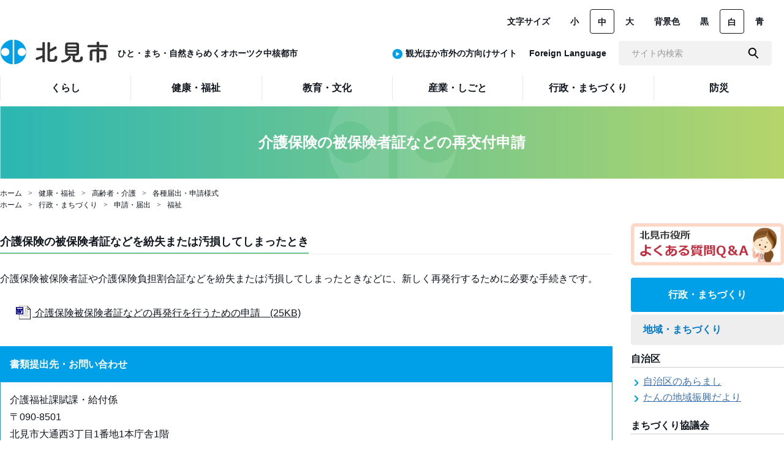

--- FILE ---
content_type: text/html; charset=UTF-8
request_url: https://www.city.kitami.lg.jp/administration/town/detail.php?content=10283
body_size: 25137
content:

<!doctype html>
<html lang="ja">

  
<head>
      <!-- Google tag (gtag.js) -->
    <script async src="https://www.googletagmanager.com/gtag/js?id=G-JC05C3XDVH"></script>
  <script>
    window.dataLayer = window.dataLayer || [];
    function gtag(){dataLayer.push(arguments);}
    gtag('js', new Date());

    gtag('config', 'G-JC05C3XDVH');
  </script>

  <!-- Global site tag (gtag.js) - Google Analytics -->
  <script async src="https://www.googletagmanager.com/gtag/js?id=UA-44025733-1"></script>
  <script>
  window.dataLayer = window.dataLayer || [];
  function gtag(){dataLayer.push(arguments);}
  gtag('js', new Date());
  
  gtag('config', 'UA-44025733-1');
  </script>
  <meta charset="UTF-8">
<meta http-equiv="X-UA-Compatible" content="IE=edge">
<meta name="viewport" content="width=device-width,initial-scale=1.0,minimum-scale=1.0">
<meta name="format-detection" content="telephone=no">

<title>介護保険の被保険者証などの再交付申請 | 北見市</title>

<meta name="keywords" content="北海道,北見市">
<meta name="description" content="こちらのページは「北見市」のホームページです。">

<!-- OpenGraphProtocol/ -->
<meta property="og:site_name" content="北見市">
<meta property="og:url" content="">
<meta property="og:type" content="website">
<meta property="og:title" content="介護保険の被保険者証などの再交付申請 | 北見市">
<meta property="og:description" content="こちらのページは「北見市」のホームページです。">
<meta property="og:image" content="common/img/main_logo.png">
<!-- /OpenGraphProtocol -->

<!-- favicon/ -->
<link rel="shortcut icon" href="/favicon.ico">
<link rel="shortcut icon" href="/apple-touch-icon.png" sizes="180x180">
<!-- /favicon -->

<!-- stylesheet/ -->
<link href="../../common/css/common.css" rel="stylesheet">
<link href="../../common/css/site_administration.css" rel="stylesheet">
<link href="../../common/css/jquery-ui.css" rel="stylesheet">
<link href="../../common/css/slick-theme.css" rel="stylesheet">
<link href="../../common/css/slick.css" rel="stylesheet">
<link href="../../common/css/cassette.css" rel="stylesheet">
<link href="../../common/css/administration/detail.css" rel="stylesheet">
<!-- /stylesheet -->

<!-- javascript/ -->
<script src="../../common/js/jquery-3.5.1.min.js"></script>
<script src="../../common/js/jquery.matchHeight.js"></script>
<script src="../../common/js/picturefill.min.js"></script>
<script src="../../common/js/ofi.min.js"></script>
<script src="../../common/js/slick.min.js"></script>
<script src="../../common/js/jquery.cookie.js"></script>
<script src="../../common/js/administration/main.js"></script>
<script src="../../common/js/postcode.js"></script>
<script src="../../common/js/jquery-ui-1.10.4.custom.js"></script>
<script src="../../common/js/jquery.ui.datepicker-ja.min.js"></script>
<script src="../../common/js/administration/common.js"></script>
<script src="../../common/js/emergency.js"></script>

<script src="../../common/js/common.js"></script>
<!-- /javascript -->

</head>

<body class="is-gyosei is-gyoseiTop">
<div class="l-wrapper">

<header class="l-header l-header__gyosei">
<div class="l-header_inr">
  <h1 class="l-header_logo"><a href="/administration/"><img src="../../common/img/administration/main_logo.png" alt="北見市"></a>&nbsp;&nbsp;&nbsp;&nbsp;<span class="l-header-logo-word">ひと・まち・自然きらめくオホーツク中核都市</span></h1>
  <div class="js-spMenu l-header_utility">
    <div class="l-header_utility_inr">
      <nav>
        <ul class="l-header_utility_nav">
                      <li class="l-header_utility_nav_item js-dropDown">
              <a href="/administration/life" class="l-header_utility_nav_item_link"><span>くらし</span></a>
              <div class="l-header_utility_nav_item_child js-dropDown_item">
                <div class="l-header_utility_nav_item_child_inr">
                  <ul>
                                          <li><a href="/administration/life/category/?category=1">戸籍・住民票・印鑑登録</a></li>
                                          <li><a href="/administration/life/category/?category=2">税</a></li>
                                          <li><a href="/administration/life/category/?category=3">年金</a></li>
                                          <li><a href="/administration/life/category/?category=4">国保・後期高齢者医療</a></li>
                                          <li><a href="/administration/life/category/?category=5">水道・下水道</a></li>
                                          <li><a href="/administration/life/category/?category=7">動物</a></li>
                                          <li><a href="/administration/life/category/?category=6">環境・ゼロカーボン</a></li>
                                          <li><a href="/administration/life/category/?category=8">ゴミ・リサイクル</a></li>
                                          <li><a href="/administration/life/category/?category=9">公営住宅</a></li>
                                          <li><a href="/administration/life/category/?category=10">子育て</a></li>
                                          <li><a href="/administration/life/category/?category=11">消費生活</a></li>
                                          <li><a href="/administration/life/category/?category=12">男女共同参画</a></li>
                                          <li><a href="/administration/life/category/?category=631">人権</a></li>
                                          <li><a href="/administration/life/category/?category=13">交通安全</a></li>
                                          <li><a href="/administration/life/category/?category=14">市民活動・市民協働</a></li>
                                          <li><a href="/administration/life/category/?category=15">霊園・墓地</a></li>
                                          <li><a href="/administration/life/category/?category=16">選挙</a></li>
                                          <li><a href="/administration/life/category/?category=17">公園</a></li>
                                          <li><a href="/administration/life/category/?category=18">広報</a></li>
                                          <li><a href="/administration/life/category/?category=19">マイナンバー</a></li>
                                          <li><a href="/administration/life/category/?category=651">外国人（がいこくじん）の方（かた）・外国人材受入事業者（がいこくじんざいうけいれじぎょうしゃ）の方（かた）へ</a></li>
                                      </ul>
                </div>
              </div>
            </li>
                      <li class="l-header_utility_nav_item js-dropDown">
              <a href="/administration/welfare" class="l-header_utility_nav_item_link"><span>健康・福祉</span></a>
              <div class="l-header_utility_nav_item_child js-dropDown_item">
                <div class="l-header_utility_nav_item_child_inr">
                  <ul>
                                          <li><a href="/administration/welfare/category/?category=317">新型コロナウイルス</a></li>
                                          <li><a href="/administration/welfare/category/?category=403">健康</a></li>
                                          <li><a href="/administration/welfare/category/?category=21">日曜救急当番医・医療機関名</a></li>
                                          <li><a href="/administration/welfare/category/?category=22">高齢者・介護</a></li>
                                          <li><a href="/administration/welfare/category/?category=23">地域福祉</a></li>
                                          <li><a href="/administration/welfare/category/?category=24">障がい福祉</a></li>
                                          <li><a href="/administration/welfare/category/?category=25">インフルエンザ</a></li>
                                      </ul>
                </div>
              </div>
            </li>
                      <li class="l-header_utility_nav_item js-dropDown">
              <a href="/administration/education" class="l-header_utility_nav_item_link"><span>教育・文化</span></a>
              <div class="l-header_utility_nav_item_child js-dropDown_item">
                <div class="l-header_utility_nav_item_child_inr">
                  <ul>
                                          <li><a href="/administration/education/category/?category=26">教育委員会</a></li>
                                          <li><a href="/administration/education/category/?category=27">スポーツ</a></li>
                                          <li><a href="/administration/education/category/?category=28">青少年</a></li>
                                          <li><a href="/administration/education/category/?category=30">学校教育</a></li>
                                          <li><a href="/administration/education/category/?category=31">文化施設</a></li>
                                          <li><a href="/administration/education/category/?category=29">生涯学習</a></li>
                                          <li><a href="/administration/education/category/?category=32">姉妹友好都市・国際交流</a></li>
                                          <li><a href="/administration/education/category/?category=33">歴史・風土</a></li>
                                          <li><a href="/administration/education/category/?category=34">講座・催し</a></li>
                                          <li><a href="/administration/education/category/?category=35">図書館</a></li>
                                      </ul>
                </div>
              </div>
            </li>
                      <li class="l-header_utility_nav_item js-dropDown">
              <a href="/administration/work" class="l-header_utility_nav_item_link"><span>産業・しごと</span></a>
              <div class="l-header_utility_nav_item_child js-dropDown_item">
                <div class="l-header_utility_nav_item_child_inr">
                  <ul>
                                          <li><a href="/administration/work/category/?category=36">農業・林業</a></li>
                                          <li><a href="/administration/work/category/?category=37">水産業</a></li>
                                          <li><a href="/administration/work/category/?category=38">商業・サービス業</a></li>
                                          <li><a href="/administration/work/category/?category=39">雇用・労働</a></li>
                                          <li><a href="/administration/work/category/?category=40">企業支援・企業立地</a></li>
                                          <li><a href="/administration/work/category/?category=41">建物・住まい</a></li>
                                          <li><a href="/administration/work/category/?category=42">土地</a></li>
                                          <li><a href="/administration/work/category/?category=44">農業委員会</a></li>
                                      </ul>
                </div>
              </div>
            </li>
                      <li class="l-header_utility_nav_item js-dropDown">
              <a href="/administration/town" class="l-header_utility_nav_item_link"><span>行政・まちづくり</span></a>
              <div class="l-header_utility_nav_item_child js-dropDown_item">
                <div class="l-header_utility_nav_item_child_inr">
                  <ul>
                                          <li><a href="/administration/town/category/?category=45">地域・まちづくり</a></li>
                                          <li><a href="/administration/town/category/?category=657">情報政策</a></li>
                                          <li><a href="/administration/town/category/?category=58">北見市誕生のあゆみ</a></li>
                                          <li><a href="/administration/town/category/?category=46">行政評価</a></li>
                                          <li><a href="/administration/town/category/?category=47">行財政改革・DX</a></li>
                                          <li><a href="/administration/town/category/?category=48">財政</a></li>
                                          <li><a href="/administration/town/category/?category=50">条例・規則</a></li>
                                          <li><a href="/administration/town/category/?category=51">人事・採用</a></li>
                                          <li><a href="/administration/town/category/?category=54">計画</a></li>
                                          <li><a href="/administration/town/category/?category=654">まちづくり</a></li>
                                          <li><a href="/administration/town/category/?category=609">連携協定・連携事業</a></li>
                                          <li><a href="/administration/town/category/?category=49">統計</a></li>
                                          <li><a href="/administration/town/category/?category=55">施設</a></li>
                                          <li><a href="/administration/town/category/?category=52">入札・契約</a></li>
                                          <li><a href="/administration/town/category/?category=53">工事検査</a></li>
                                          <li><a href="/administration/town/category/?category=56">市議会</a></li>
                                          <li><a href="/administration/town/category/?category=59">情報公開</a></li>
                                          <li><a href="/administration/town/category/?category=60">申請・届出</a></li>
                                          <li><a href="/administration/town/category/?category=61">監査</a></li>
                                          <li><a href="/administration/town/category/?category=62">ご意見募集（パブリックコメント）</a></li>
                                          <li><a href="/administration/town/category/?category=63">広聴</a></li>
                                          <li><a href="/administration/town/category/?category=57">道路・河川</a></li>
                                          <li><a href="/administration/town/category/?category=64">地域交通</a></li>
                                          <li><a href="/administration/town/category/?category=65">広告事業</a></li>
                                          <li><a href="/administration/town/category/?category=626">地域力の創造</a></li>
                                      </ul>
                </div>
              </div>
            </li>
                      <li class="l-header_utility_nav_item js-dropDown">
              <a href="/administration/disaster" class="l-header_utility_nav_item_link"><span>防災</span></a>
              <div class="l-header_utility_nav_item_child js-dropDown_item">
                <div class="l-header_utility_nav_item_child_inr">
                  <ul>
                                          <li><a href="/administration/disaster/category/?category=66">災害関連情報</a></li>
                                          <li><a href="/administration/disaster/category/?category=67">道路交通情報</a></li>
                                          <li><a href="/administration/disaster/category/?category=68">除雪情報</a></li>
                                          <li><a href="/administration/disaster/category/?category=69">防災情報</a></li>
                                          <li><a href="/administration/disaster/category/?category=70">水道工事断水情報</a></li>
                                      </ul>
                </div>
              </div>
            </li>
                  </ul>
      </nav>
      <div class="l-header_utility_sub">
        <dl class="l-header_utility_sub_change">
          <dt>文字サイズ</dt>
          <dd>
            <ul>
              <li><a href="#" class="js-fs js-fsSmall" data-bodyclass="fsSmall" data-size="50%">小</a></li>
              <li><a href="#" class="js-fs js-fsNormal is-active" data-bodyclass="fsNormal"  data-size="62.5%">中</a></li>
              <li><a href="#" class="js-fs js-fsLarge" data-bodyclass="fsLarge" data-size="75%">大</a></li>
            </ul>
          </dd>
        </dl>
        <dl class="l-header_utility_sub_change">
          <dt>背景色</dt>
          <dd>
            <ul>
              <li><a href="#" class="js-bg js-bgBlack" data-color="black">黒</a></li>
              <li><a href="#" class="js-bg js-bgDefault is-active" data-color="default">白</a></li>
              <li><a href="#" class="js-bg js-bgBlue" data-color="blue">青</a></li>
            </ul>
          </dd>
        </dl>
        
        <!-- <dl class="l-header_utility_sub_change">
          <dd>
          <b><a href="https://www.city.kitami.lg.jp/administration/town/detail.php?content=10283&ruby=true" id="navigationRuby">ふりがなをつける</a></b>
          </dd>
        </dl> -->
      </div>
      <div class="l-header_utility_sub2">
        <ul class="l-header_utility_sub_change" id="header-language-dl">
          <li id="header-sigai-dt"><span class="u-right-blue-round-icon"></span><a href="/tourism/">観光ほか市外の方向けサイト</a></li>
          <!--li>
            <select name="select_Language" onChange="location.href=value;">
              <option>Language</option>
              <option value="https://www.city.kitami.lg.jp.e.fu.hp.transer.com/">English</option>
              <option value="https://www.city.kitami.lg.jp.c.fu.hp.transer.com/">简体中文</option>
              <option value="https://www.city.kitami.lg.jp.t.fu.hp.transer.com/">繁体中文</option>
              <option value="https://www.city.kitami.lg.jp.k.fu.hp.transer.com/">한국</option>
              <option value="https://www.city.kitami.lg.jp/">日本語</option>
            </select>
          </li-->
          <li><a href="/administration/detail.php?content=11666">Foreign Language</a></li>
          <li>
            <form class="l-header_utility_sub_form" onSubmit="return true;" action="/search/" id="js-search">
              <input type="text" placeholder="サイト内検索" name="q" title="サイト内検索">
              <button></button>
            </form>
          </li>
        </ul>
      </div>
    </div>

  </div>
</div>
<a href="#" class="js-spMenuBtn" aria-label="SPメニュー" title="メニューを開く">
  <div class="js-spMenuBtn_div">
    <span></span>
    <span></span>
    <p>MENU</p>
    <p>CLOSE</p>
  </div>
</a>
</header>

<div class="l-header-filling-div">
</div>

<div class="welfare_top">
  <div class="welfare_top_p">
    <h2>介護保険の被保険者証などの再交付申請</h2>
  </div>
</div>

<div class="breadCrumb-div">
    <ul class="c-breadCrumb">
    <li><a href="/administration/">ホーム</a></li>
    <li><a href="/administration/welfare/">健康・福祉</a></li>
    <li><a href="/administration/welfare/category/?category=22">高齢者・介護</a>
    <li><a href="/administration/welfare/category/?category=332">各種届出・申請様式</a>
  </ul>
    <ul class="c-breadCrumb">
    <li><a href="/administration/">ホーム</a></li>
    <li><a href="/administration/town/">行政・まちづくり</a></li>
    <li><a href="/administration/town/category/?category=60">申請・届出</a>
    <li><a href="/administration/town/category/?category=311">福祉</a>
  </ul>
  </div>

<div class="container">
  <div class="container_body">
    <div class="container_left">
      <div id=content-0 class="head_block _block cassette-item">
  <div>
   <div class="container-title2 width-100 font-weight"><h4>介護保険の被保険者証などを紛失または汚損してしまったとき</h4></div>
     
    </div>
</div>
<div id=content-1 class="text_block _block cassette-item">
<div>
<p class="container_detail">
    介護保険被保険者証や介護保険負担割合証などを紛失または汚損してしまったときなどに、新しく再発行するために必要な手続きです。</p>
</div>
</div>
<div id=content-2 class="list_block _block cassette-item list02">
<div>
<ul class="c-fileList">
        <li>
          <a href="../../common/img/content/content_20260107_151339.docx" target="_blank">
          <img style="width: 30px;" src="/common/img/common/icons/doc.gif"  alt="">
      介護保険被保険者証などの再発行を行うための申請　(25KB)          </a>
      </li>

      </ul>

  </div>
</div>
<div id=content-3 class="cassette-item definitionList01">
  <div>
  <div class="div-def-list-up-down">
    <table>
      <tr>
        <th>書類提出先・お問い合わせ</th>
      </tr>
      <tr>
        <td>介護福祉課賦課・給付係<br />
〒090-8501<br />
北見市大通西3丁目1番地1本庁舎1階<br />
電話：0157-25-1144<br />
ファクシミリ：0157-26-6323</td>
      </tr>
    </table>
  </div>
    </div>
  <div class="c-free"></div>
</div>
<div id=content-4 class="text_block _block cassette-item">
<div>
<p class="container_detail">
    メールでのお問い合わせは、以下のフォームをご利用ください。</p>
</div>
</div>
<div id=content-5 class="cassette-item _formEdit">
  <div>
  <div class="div-detail-form">
  <form method="post" action="#content-5">    <table class="width-100 font-weight">
    <tr>
  <th>メールアドレス
     <span class="caution u-colorRed">※</span>  </th>
  <td><input type="text" class="mid" name="form_item_0_text01" value="">
    <em>半角文字で入力</em>        </td>
  </tr>
<tr>
  <th>お名前
     <span class="caution u-colorRed">※</span>  </th>
  <td>
    <input type="text" class="mid" name="form_item_1_text01" value="">
              </td>
  </tr>
<tr>
  <th>お名前（かな）
     <span class="caution u-colorRed">※</span>  </th>
  <td><input type="text" class="mid" name="form_item_2_text01" value="">
            </td>
  </tr>
<tr>
  <th>年齢      </th>
  <td><select name="form_item_3_select">
            <option value=""></option>
            <option value="10代以下">10代以下</option>
            <option value="20代">20代</option>
            <option value="30代">30代</option>
            <option value="40代">40代</option>
            <option value="50代">50代</option>
            <option value="60代">60代</option>
            <option value="70代">70代</option>
            <option value="80代以上">80代以上</option>
                </select>
    <em>選択してください</em>        </td>
  </tr>
<tr>
  <th>職業      </th>
  <td><select name="form_item_4_select">
            <option value=""></option>
            <option value="会社員">会社員</option>
            <option value="自営業">自営業</option>
            <option value="公務員">公務員</option>
            <option value="パート・アルバイト">パート・アルバイト</option>
            <option value="主婦・主夫">主婦・主夫</option>
            <option value="学生">学生</option>
            <option value="無職">無職</option>
                </select>
    <em>選択してください</em>        </td>
  </tr>
<tr>
  <th>住所      </th>
  <td><input type="text" class="mid" name="form_item_5_text01" value="">
            </td>
  </tr>
<tr>
  <th>郵便番号      </th>
  <td><input type="text" class="mid" name="form_item_6_text01" value="">
    <em>半角数字とハイフンのみで入力。<br />
例）090-8501</em>        </td>
  </tr>
<tr>
  <th>電話番号      </th>
  <td><input type="text" class="mid" name="form_item_7_text01" value="">
    <em>半角数字とハイフンのみで入力。<br />
例）0157-23-7111<br />
※簡単なお問い合わせの場合はお電話にて回答させていただく場合がございます。電話番号の記載にご協力をお願いします</em>        </td>
  </tr>
<tr>
  <th>件名      </th>
  <td><input type="text" class="mid" name="form_item_8_text01" value="">
            </td>
  </tr>
<tr>
  <th class="valign-top">内容     <span class="caution u-colorRed">※</span>  </th>
  <td><textarea name="form_item_9_text01"></textarea>
            </td>
  </tr>
    </table>
    
    <div class="c-free"></div>
    <ul class="c-form_btn">
            <li>
        <input type="hidden" name="form_id" value="57">
        <input type="hidden" name="mode" value="confirm">
        <button type="submit">確認</button>
      </li>
          </ul>
  </form>  </div>
    </div>
  <div class="c-free"></div>
</div>
    </div>
    <div class="container_right">
      
<div id="right_category_content_list_div">
<div class="faq-banner faq-banner--propase"><a href="/administration/faq/"><img src="/common/img/faq-banner.png" alt="よくある質問のページへ"></a></div>

  <h3 class="purpose-title-div">行政・まちづくり</h3>

  <h4 class="private-category-title-div"><a href="#cat1">地域・まちづくり</a></h4>
  <div class="mid-category-body-div" id="content1" style="display: none;">
    <p class="small-category-title-div">自治区</p>
    <div class="tier2-content-list-div">
      <ul>
        <li>
          <span class="u-right-blue-arrow"></span><a href="./detail.php?content=3290" class="underline-blue">自治区のあらまし</a>
        </li>
        <li>
          <span class="u-right-blue-arrow"></span><a href="./detail.php?content=9039" class="underline-blue">たんの地域振興だより</a>
        </li>
      </ul>
    </div>
    <p class="small-category-title-div">まちづくり協議会</p>
    <div class="tier2-content-list-div">
      <ul>
        <li>
          <span class="u-right-blue-arrow"></span><a href="./detail.php?content=7293" class="underline-blue">常呂まちづくり協議会</a>
        </li>
        <li>
          <span class="u-right-blue-arrow"></span><a href="./detail.php?content=8150" class="underline-blue">端野まちづくり協議会</a>
        </li>
        <li>
          <span class="u-right-blue-arrow"></span><a href="./detail.php?content=8407" class="underline-blue">まちづくり協議会の開催予定</a>
        </li>
        <li>
          <span class="u-right-blue-arrow"></span><a href="./detail.php?content=7291" class="underline-blue">留辺蘂まちづくり協議会</a>
        </li>
        <li>
          <span class="u-right-blue-arrow"></span><a href="./detail.php?content=7134" class="underline-blue">留辺蘂まちづくり協議会委員一覧</a>
        </li>
        <li>
          <span class="u-right-blue-arrow"></span><a href="./detail.php?content=6658" class="underline-blue">端野まちづくり協議会委員一覧</a>
        </li>
        <li>
          <span class="u-right-blue-arrow"></span><a href="./detail.php?content=6649" class="underline-blue">常呂まちづくり協議会委員一覧</a>
        </li>
        <li>
          <span class="u-right-blue-arrow"></span><a href="./detail.php?content=6685" class="underline-blue">北見まちづくり協議会</a>
        </li>
        <li>
          <span class="u-right-blue-arrow"></span><a href="./detail.php?content=6704" class="underline-blue">北見まちづくり協議会委員一覧</a>
        </li>
      </ul>
    </div>
    <p class="small-category-title-div">まちづくりパワー支援補助金</p>
    <div class="tier2-content-list-div">
      <ul>
        <li>
          <span class="u-right-blue-arrow"></span><a href="./detail.php?content=8168" class="underline-blue">令和7年度　まちづくりパワー支援補助金の募集</a>
        </li>
        <li>
          <span class="u-right-blue-arrow"></span><a href="./detail.php?content=6118" class="underline-blue">まちづくりパワー支援補助金の交付結果</a>
        </li>
      </ul>
    </div>
    <p class="small-category-title-div">地域・まちづくり</p>
    <div class="tier2-content-list-div">
      <ul>
        <li>
          <span class="u-right-blue-arrow"></span><a href="./detail.php?content=13819" class="underline-blue">合併２０年を節目とする今後の地域づくりに関する市長懇話会</a>
        </li>
        <li>
          <span class="u-right-blue-arrow"></span><a href="./detail.php?content=13700" class="underline-blue">合併２０年を節目とする今後の地域づくりに関する市長懇話会の開催予定</a>
        </li>
      </ul>
    </div>
  </div>
  <h4 class="private-category-title-div"><a href="#cat2">北見市誕生のあゆみ</a></h4>
  <div class="mid-category-body-div" id="content2" style="display: none;">
    <p class="small-category-title-div">北見市誕生のあゆみ</p>
    <div class="tier2-content-list-div">
      <ul>
        <li>
          <span class="u-right-blue-arrow"></span><a href="./detail.php?content=4063" class="underline-blue">合併記念誌『新しい「北見市」誕生のあゆみ』（平成18年10月発行）</a>
        </li>
        <li>
          <span class="u-right-blue-arrow"></span><a href="./detail.php?content=3515" class="underline-blue">北見市合併１０年検証</a>
        </li>
      </ul>
    </div>
  </div>
  <h4 class="private-category-title-div"><a href="#cat3">情報政策</a></h4>
  <div class="mid-category-body-div" id="content3" style="display: none;">
    <p class="small-category-title-div">情報化に関すること</p>
    <div class="tier2-content-list-div">
      <ul>
        <li>
          <span class="u-right-blue-arrow"></span><a href="./detail.php?content=6444" class="underline-blue">行政情報の電子化</a>
        </li>
        <li>
          <span class="u-right-blue-arrow"></span><a href="./detail.php?content=6731" class="underline-blue">情報化のあゆみ</a>
        </li>
        <li>
          <span class="u-right-blue-arrow"></span><a href="./detail.php?content=6730" class="underline-blue">企画財政部DX推進室情報システム担当の業務</a>
        </li>
      </ul>
    </div>
  </div>
  <h4 class="private-category-title-div"><a href="#cat4">行政評価</a></h4>
  <div class="mid-category-body-div" id="content4" style="display: none;">
    <div class="tier2-content-list-div">
      <ul>
        <li>
          <span class="u-right-blue-arrow"></span><a href="./detail.php?content=13767" class="underline-blue">令和７年度北見市行政評価委員会</a>
        </li>
        <li>
          <span class="u-right-blue-arrow"></span><a href="./detail.php?content=11871" class="underline-blue">北見市行政評価委員会の公募委員の選考結果</a>
        </li>
        <li>
          <span class="u-right-blue-arrow"></span><a href="./detail.php?content=12572" class="underline-blue">令和６年度北見市行政評価委員会</a>
        </li>
        <li>
          <span class="u-right-blue-arrow"></span><a href="./detail.php?content=8037" class="underline-blue">行政評価</a>
        </li>
      </ul>
    </div>
    <p class="small-category-title-div">行政評価</p>
    <div class="tier2-content-list-div">
      <ul>
        <li>
          <span class="u-right-blue-arrow"></span><a href="./detail.php?content=8045" class="underline-blue">北見市行政評価委員会</a>
        </li>
        <li>
          <span class="u-right-blue-arrow"></span><a href="./detail.php?content=12356" class="underline-blue">令和６年度　主要施策評価シート</a>
        </li>
        <li>
          <span class="u-right-blue-arrow"></span><a href="./detail.php?content=12355" class="underline-blue">令和６年度　分野別施策評価シート</a>
        </li>
        <li>
          <span class="u-right-blue-arrow"></span><a href="./detail.php?content=11684" class="underline-blue">令和６年度　評価シート</a>
        </li>
        <li>
          <span class="u-right-blue-arrow"></span><a href="./detail.php?content=7856" class="underline-blue">行政評価に対するご意見・ご感想をお寄せください</a>
        </li>
      </ul>
    </div>
  </div>
  <h4 class="private-category-title-div"><a href="#cat5">行財政改革・DX</a></h4>
  <div class="mid-category-body-div" id="content5" style="display: none;">
    <p class="small-category-title-div">行財政改革</p>
    <div class="tier2-content-list-div">
      <ul>
        <li>
          <span class="u-right-blue-arrow"></span><a href="./detail.php?content=4029" class="underline-blue">行財政改革に関すること</a>
        </li>
        <li>
          <span class="u-right-blue-arrow"></span><a href="./detail.php?content=10552" class="underline-blue">市が発送する公文書の公印の押印について</a>
        </li>
      </ul>
    </div>
    <p class="small-category-title-div">DX</p>
    <div class="tier2-content-list-div">
      <ul>
        <li>
          <span class="u-right-blue-arrow"></span><a href="./detail.php?content=13558" class="underline-blue">高度無線環境整備推進事業中間報告</a>
        </li>
        <li>
          <span class="u-right-blue-arrow"></span><a href="./detail.php?content=12300" class="underline-blue">北見市ＤＸ推進計画</a>
        </li>
        <li>
          <span class="u-right-blue-arrow"></span><a href="./detail.php?content=11578" class="underline-blue">北見市ＤＸ推進指針</a>
        </li>
      </ul>
    </div>
  </div>
  <h4 class="private-category-title-div"><a href="#cat6">財政</a></h4>
  <div class="mid-category-body-div" id="content6" style="display: none;">
    <p class="small-category-title-div">財政資料</p>
    <div class="tier2-content-list-div">
      <ul>
        <li>
          <span class="u-right-blue-arrow"></span><a href="./detail.php?content=7086" class="underline-blue">その他　財政状況</a>
        </li>
        <li>
          <span class="u-right-blue-arrow"></span><a href="./detail.php?content=5298" class="underline-blue">予算編成方針</a>
        </li>
        <li>
          <span class="u-right-blue-arrow"></span><a href="./detail.php?content=4824" class="underline-blue">一般会計・歳出</a>
        </li>
        <li>
          <span class="u-right-blue-arrow"></span><a href="./detail.php?content=4823" class="underline-blue">一般会計・歳入</a>
        </li>
        <li>
          <span class="u-right-blue-arrow"></span><a href="./detail.php?content=11389" class="underline-blue">普通会計に係る財政指標等（令和元年度以前）</a>
        </li>
        <li>
          <span class="u-right-blue-arrow"></span><a href="./detail.php?content=6941" class="underline-blue">健全化判断比率の公表</a>
        </li>
        <li>
          <span class="u-right-blue-arrow"></span><a href="./detail.php?content=5905" class="underline-blue">予算（議案・説明書等）</a>
        </li>
        <li>
          <span class="u-right-blue-arrow"></span><a href="./detail.php?content=8118" class="underline-blue">財政計画等</a>
        </li>
        <li>
          <span class="u-right-blue-arrow"></span><a href="./detail.php?content=7386" class="underline-blue">地方公営企業の抜本的な改革等の取組状況</a>
        </li>
        <li>
          <span class="u-right-blue-arrow"></span><a href="./detail.php?content=7348" class="underline-blue">決算</a>
        </li>
      </ul>
    </div>
    <p class="small-category-title-div">使用料等検討委員会</p>
    <div class="tier2-content-list-div">
      <ul>
        <li>
          <span class="u-right-blue-arrow"></span><a href="./detail.php?content=12554" class="underline-blue">令和６年　北見市使用料等検討委員会開催結果</a>
        </li>
        <li>
          <span class="u-right-blue-arrow"></span><a href="./detail.php?content=7243" class="underline-blue">令和２年　北見市使用料等検討委員会開催結果</a>
        </li>
      </ul>
    </div>
    <p class="small-category-title-div">財政健全化</p>
    <div class="tier2-content-list-div">
      <ul>
        <li>
          <span class="u-right-blue-arrow"></span><a href="./detail.php?content=14111" class="underline-blue">令和７年度財政健全化計画に関する市民アンケート調査</a>
        </li>
        <li>
          <span class="u-right-blue-arrow"></span><a href="./detail.php?content=12919" class="underline-blue">財政健全化計画</a>
        </li>
        <li>
          <span class="u-right-blue-arrow"></span><a href="./detail.php?content=13124" class="underline-blue">「北見市財政健全化計画」説明会</a>
        </li>
        <li>
          <span class="u-right-blue-arrow"></span><a href="./detail.php?content=12917" class="underline-blue">有識者による財政健全化に関する市長懇話会</a>
        </li>
      </ul>
    </div>
  </div>
  <h4 class="private-category-title-div"><a href="#cat7">条例・規則</a></h4>
  <div class="mid-category-body-div" id="content7" style="display: none;">
    <p class="small-category-title-div">各種条例・規則</p>
    <div class="tier2-content-list-div">
      <ul>
        <li>
          <span class="u-right-blue-arrow"></span><a href="./detail.php?content=10434" class="underline-blue">北見市例規類集</a>
        </li>
        <li>
          <span class="u-right-blue-arrow"></span><a href="./detail.php?content=12863" class="underline-blue">条例、規則の改正情報</a>
        </li>
        <li>
          <span class="u-right-blue-arrow"></span><a href="./detail.php?content=1246" class="underline-blue">北見市住民投票条例</a>
        </li>
        <li>
          <span class="u-right-blue-arrow"></span><a href="./detail.php?content=3227" class="underline-blue">北見市中小企業振興基本条例</a>
        </li>
        <li>
          <span class="u-right-blue-arrow"></span><a href="./detail.php?content=1953" class="underline-blue">北見市まちづくり基本条例</a>
        </li>
      </ul>
    </div>
    <p class="small-category-title-div">その他</p>
    <div class="tier2-content-list-div">
      <ul>
        <li>
          <span class="u-right-blue-arrow"></span><a href="./detail.php?content=13701" class="underline-blue">使用料・手数料改定施設等一覧（令和７年10月１日から）</a>
        </li>
        <li>
          <span class="u-right-blue-arrow"></span><a href="./detail.php?content=8914" class="underline-blue">上下水道事業に係る手数料について（令和７年１０月１日改定）</a>
        </li>
        <li>
          <span class="u-right-blue-arrow"></span><a href="./detail.php?content=11562" class="underline-blue">北見市公平委員会事務局</a>
        </li>
        <li>
          <span class="u-right-blue-arrow"></span><a href="./detail.php?content=10592" class="underline-blue">北見市公衆無線LANサービス</a>
        </li>
        <li>
          <span class="u-right-blue-arrow"></span><a href="./detail.php?content=11475" class="underline-blue">オープンデータの取り組みについて</a>
        </li>
        <li>
          <span class="u-right-blue-arrow"></span><a href="./detail.php?content=11633" class="underline-blue">情報セキュリティに関する統一的な窓口（PoC）</a>
        </li>
        <li>
          <span class="u-right-blue-arrow"></span><a href="./detail.php?content=11574" class="underline-blue">記者クラブ（報道機関）等への記事掲載依頼の受付</a>
        </li>
        <li>
          <span class="u-right-blue-arrow"></span><a href="./detail.php?content=9998" class="underline-blue">北見市建築審査会</a>
        </li>
        <li>
          <span class="u-right-blue-arrow"></span><a href="./detail.php?content=6732" class="underline-blue">セキュリティポリシー</a>
        </li>
        <li>
          <span class="u-right-blue-arrow"></span><a href="./detail.php?content=11309" class="underline-blue">デジタル活用支援推進事業</a>
        </li>
        <li>
          <span class="u-right-blue-arrow"></span><a href="./detail.php?content=10611" class="underline-blue">市庁舎における通話の録音</a>
        </li>
        <li>
          <span class="u-right-blue-arrow"></span><a href="./detail.php?content=2622" class="underline-blue">まちづくり条例検討市民会議</a>
        </li>
      </ul>
    </div>
  </div>
  <h4 class="private-category-title-div"><a href="#cat8">人事・採用</a></h4>
  <div class="mid-category-body-div" id="content8" style="display: none;">
    <div class="tier2-content-list-div">
      <ul>
        <li>
          <span class="u-right-blue-arrow"></span><a href="./detail.php?content=14130" class="underline-blue">令和8年度中央会計年度任用職員の募集</a>
        </li>
        <li>
          <span class="u-right-blue-arrow"></span><a href="./detail.php?content=13751" class="underline-blue">北見市職員のコンプライアンス推進指針遵守状況等に関する調査報告書</a>
        </li>
      </ul>
    </div>
    <p class="small-category-title-div">正規職員</p>
    <div class="tier2-content-list-div">
      <ul>
        <li>
          <span class="u-right-blue-arrow"></span><a href="./detail.php?content=14082" class="underline-blue">任期付職員採用候補者試験</a>
        </li>
        <li>
          <span class="u-right-blue-arrow"></span><a href="./detail.php?content=13953" class="underline-blue">カムバック採用試験（令和7年度）</a>
        </li>
        <li>
          <span class="u-right-blue-arrow"></span><a href="./detail.php?content=6891" class="underline-blue">職員給与等の公表</a>
        </li>
        <li>
          <span class="u-right-blue-arrow"></span><a href="./detail.php?content=11829" class="underline-blue">職員採用情報</a>
        </li>
      </ul>
    </div>
    <p class="small-category-title-div">会計年度任用職員</p>
    <div class="tier2-content-list-div">
      <ul>
        <li>
          <span class="u-right-blue-arrow"></span><a href="./detail.php?content=10864" class="underline-blue">令和８年度戸籍住民課会計年度任用職員（窓口事務員）の募集</a>
        </li>
        <li>
          <span class="u-right-blue-arrow"></span><a href="./detail.php?content=13564" class="underline-blue">令和7年度会計年度任用職員（給食調理補助員）の募集（学校教育部学校給食課）</a>
        </li>
        <li>
          <span class="u-right-blue-arrow"></span><a href="./detail.php?content=12966" class="underline-blue">令和７年度　会計年度任用職員の募集（常呂総合支所建設課）</a>
        </li>
        <li>
          <span class="u-right-blue-arrow"></span><a href="./detail.php?content=7957" class="underline-blue">会計年度任用職員（給食調理補助員代替）の募集（学校教育部学校給食課）</a>
        </li>
        <li>
          <span class="u-right-blue-arrow"></span><a href="./detail.php?content=5904" class="underline-blue">「登録」による会計年度任用職員採用候補者の募集</a>
        </li>
      </ul>
    </div>
    <p class="small-category-title-div">その他</p>
    <div class="tier2-content-list-div">
      <ul>
        <li>
          <span class="u-right-blue-arrow"></span><a href="./detail.php?content=6890" class="underline-blue">北見市任期付職員（育児休業代替）の募集</a>
        </li>
        <li>
          <span class="u-right-blue-arrow"></span><a href="./detail.php?content=9140" class="underline-blue">北見市職員1級建築士免許取得助成制度</a>
        </li>
        <li>
          <span class="u-right-blue-arrow"></span><a href="./detail.php?content=6669" class="underline-blue">北見市立学校　臨時的任用教員および時間講師希望者の登録</a>
        </li>
      </ul>
    </div>
    <p class="small-category-title-div">ハラスメント事案への市の対応に関する第三者調査委員会</p>
    <div class="tier2-content-list-div">
      <ul>
        <li>
          <span class="u-right-blue-arrow"></span><a href="./detail.php?content=12125" class="underline-blue">ハラスメント事案への市の対応に関する第三者調査委員会</a>
        </li>
      </ul>
    </div>
  </div>
  <h4 class="private-category-title-div"><a href="#cat9">計画</a></h4>
  <div class="mid-category-body-div" id="content9" style="display: none;">
    <p class="small-category-title-div">政策</p>
    <div class="tier2-content-list-div">
      <ul>
        <li>
          <span class="u-right-blue-arrow"></span><a href="./detail.php?content=6342" class="underline-blue">地方創生に関する取り組み（第２期北見市地方創生総合戦略）</a>
        </li>
        <li>
          <span class="u-right-blue-arrow"></span><a href="./detail.php?content=2587" class="underline-blue">北海道総合計画（２０２４年度策定）</a>
        </li>
        <li>
          <span class="u-right-blue-arrow"></span><a href="./detail.php?content=13316" class="underline-blue">地方創生に関する取り組み（第３期北見市地方創生総合戦略）</a>
        </li>
        <li>
          <span class="u-right-blue-arrow"></span><a href="./detail.php?content=8232" class="underline-blue">市政執行方針・市長所信表明</a>
        </li>
        <li>
          <span class="u-right-blue-arrow"></span><a href="./detail.php?content=12038" class="underline-blue">北見市総合計画</a>
        </li>
        <li>
          <span class="u-right-blue-arrow"></span><a href="./detail.php?content=11383" class="underline-blue">持続可能な開発目標（SDGs）</a>
        </li>
        <li>
          <span class="u-right-blue-arrow"></span><a href="./detail.php?content=10564" class="underline-blue">北見市過疎地域持続的発展市町村計画</a>
        </li>
      </ul>
    </div>
    <p class="small-category-title-div">定住自立圏</p>
    <div class="tier2-content-list-div">
      <ul>
        <li>
          <span class="u-right-blue-arrow"></span><a href="./detail.php?content=5935" class="underline-blue">北見地域定住自立圏</a>
        </li>
        <li>
          <span class="u-right-blue-arrow"></span><a href="./detail.php?content=5903" class="underline-blue">北見地域定住自立圏共生ビジョン懇談会</a>
        </li>
      </ul>
    </div>
    <p class="small-category-title-div">防災</p>
    <div class="tier2-content-list-div">
      <ul>
        <li>
          <span class="u-right-blue-arrow"></span><a href="./detail.php?content=11065" class="underline-blue">北見市危機管理指針</a>
        </li>
        <li>
          <span class="u-right-blue-arrow"></span><a href="./detail.php?content=10624" class="underline-blue">耐震改修促進法に基づく認定制度</a>
        </li>
        <li>
          <span class="u-right-blue-arrow"></span><a href="./detail.php?content=10409" class="underline-blue">北見市水防計画</a>
        </li>
        <li>
          <span class="u-right-blue-arrow"></span><a href="./detail.php?content=10021" class="underline-blue">北見市耐震改修促進計画</a>
        </li>
        <li>
          <span class="u-right-blue-arrow"></span><a href="./detail.php?content=7325" class="underline-blue">北見市備蓄計画</a>
        </li>
        <li>
          <span class="u-right-blue-arrow"></span><a href="./detail.php?content=6972" class="underline-blue">北見市強靱化計画</a>
        </li>
        <li>
          <span class="u-right-blue-arrow"></span><a href="./detail.php?content=6038" class="underline-blue">北見市国民保護計画</a>
        </li>
        <li>
          <span class="u-right-blue-arrow"></span><a href="./detail.php?content=5978" class="underline-blue">北見市地域防災計画</a>
        </li>
      </ul>
    </div>
    <p class="small-category-title-div">まちづくり</p>
    <div class="tier2-content-list-div">
      <ul>
        <li>
          <span class="u-right-blue-arrow"></span><a href="./detail.php?content=9127" class="underline-blue">北見市橋梁長寿命化修繕計画</a>
        </li>
        <li>
          <span class="u-right-blue-arrow"></span><a href="./detail.php?content=3358" class="underline-blue">新市まちづくり計画</a>
        </li>
        <li>
          <span class="u-right-blue-arrow"></span><a href="./detail.php?content=1875" class="underline-blue">旧ふるさと銀河線跡地事業化計画</a>
        </li>
        <li>
          <span class="u-right-blue-arrow"></span><a href="./detail.php?content=11597" class="underline-blue">北見市道路施設の長寿命化修繕計画</a>
        </li>
        <li>
          <span class="u-right-blue-arrow"></span><a href="./detail.php?content=6460" class="underline-blue">北見市公共施設マネジメント</a>
        </li>
        <li>
          <span class="u-right-blue-arrow"></span><a href="./detail.php?content=6459" class="underline-blue">北見市公共施設マネジメント基本計画</a>
        </li>
        <li>
          <span class="u-right-blue-arrow"></span><a href="./detail.php?content=6458" class="underline-blue">北見市公共施設白書・北見市公共施設マネジメント基本方針</a>
        </li>
      </ul>
    </div>
    <p class="small-category-title-div">都市計画・住宅・土地</p>
    <div class="tier2-content-list-div">
      <ul>
        <li>
          <span class="u-right-blue-arrow"></span><a href="./detail.php?content=14071" class="underline-blue">景観壁紙ダウンロード</a>
        </li>
        <li>
          <span class="u-right-blue-arrow"></span><a href="./detail.php?content=13107" class="underline-blue">都市計画法第34条第11号区域</a>
        </li>
        <li>
          <span class="u-right-blue-arrow"></span><a href="./detail.php?content=7253" class="underline-blue">都市計画図の閲覧</a>
        </li>
        <li>
          <span class="u-right-blue-arrow"></span><a href="./detail.php?content=12027" class="underline-blue">北見市の都市計画（２０２５年版）</a>
        </li>
        <li>
          <span class="u-right-blue-arrow"></span><a href="./detail.php?content=12290" class="underline-blue">北見市立地適正化計画</a>
        </li>
        <li>
          <span class="u-right-blue-arrow"></span><a href="./detail.php?content=11186" class="underline-blue">市街地再開発事業</a>
        </li>
        <li>
          <span class="u-right-blue-arrow"></span><a href="./detail.php?content=10959" class="underline-blue">北見市空家等対策協議会</a>
        </li>
        <li>
          <span class="u-right-blue-arrow"></span><a href="./detail.php?content=8907" class="underline-blue">北見市市街地再生計画</a>
        </li>
        <li>
          <span class="u-right-blue-arrow"></span><a href="./detail.php?content=8348" class="underline-blue">都市計画等に関する告示（過去５年度分）</a>
        </li>
        <li>
          <span class="u-right-blue-arrow"></span><a href="./detail.php?content=7773" class="underline-blue">住居表示制度</a>
        </li>
        <li>
          <span class="u-right-blue-arrow"></span><a href="./detail.php?content=7254" class="underline-blue">土地利用計画</a>
        </li>
        <li>
          <span class="u-right-blue-arrow"></span><a href="./detail.php?content=7074" class="underline-blue">北見市緑の基本計画</a>
        </li>
        <li>
          <span class="u-right-blue-arrow"></span><a href="./detail.php?content=7073" class="underline-blue">北見市都市計画マスタープラン</a>
        </li>
        <li>
          <span class="u-right-blue-arrow"></span><a href="./detail.php?content=6880" class="underline-blue">北見市都市計画審議会</a>
        </li>
        <li>
          <span class="u-right-blue-arrow"></span><a href="./detail.php?content=6257" class="underline-blue">北見市住生活基本計画（2024~2033）</a>
        </li>
        <li>
          <span class="u-right-blue-arrow"></span><a href="./detail.php?content=6245" class="underline-blue">北見市都市計画道路の見直し方針</a>
        </li>
        <li>
          <span class="u-right-blue-arrow"></span><a href="./detail.php?content=6153" class="underline-blue">都市計画とは</a>
        </li>
        <li>
          <span class="u-right-blue-arrow"></span><a href="./detail.php?content=6085" class="underline-blue">北見市公営住宅等長寿命化計画</a>
        </li>
        <li>
          <span class="u-right-blue-arrow"></span><a href="./detail.php?content=2156" class="underline-blue">都市計画施設</a>
        </li>
        <li>
          <span class="u-right-blue-arrow"></span><a href="./detail.php?content=2042" class="underline-blue">土地区画整理事業</a>
        </li>
      </ul>
    </div>
    <p class="small-category-title-div">環境</p>
    <div class="tier2-content-list-div">
      <ul>
        <li>
          <span class="u-right-blue-arrow"></span><a href="./detail.php?content=12955" class="underline-blue">北見市役所における「ナチュラル・ビズ・スタイル」の実施</a>
        </li>
        <li>
          <span class="u-right-blue-arrow"></span><a href="./detail.php?content=4642" class="underline-blue">第２次北見市環境基本計画（改定版）</a>
        </li>
        <li>
          <span class="u-right-blue-arrow"></span><a href="./detail.php?content=11639" class="underline-blue">北見市地球温暖化防止実行計画（区域施策編）</a>
        </li>
      </ul>
    </div>
    <p class="small-category-title-div">廃棄物</p>
    <div class="tier2-content-list-div">
      <ul>
        <li>
          <span class="u-right-blue-arrow"></span><a href="./detail.php?content=10091" class="underline-blue">北見市分別収集計画</a>
        </li>
        <li>
          <span class="u-right-blue-arrow"></span><a href="./detail.php?content=9021" class="underline-blue">北見市一般廃棄物処理実施計画</a>
        </li>
        <li>
          <span class="u-right-blue-arrow"></span><a href="./detail.php?content=10090" class="underline-blue">北見市一般廃棄物処理基本計画</a>
        </li>
        <li>
          <span class="u-right-blue-arrow"></span><a href="./detail.php?content=9493" class="underline-blue">北見市災害廃棄物処理計画</a>
        </li>
        <li>
          <span class="u-right-blue-arrow"></span><a href="./detail.php?content=8933" class="underline-blue">循環型社会形成推進地域計画の事後評価</a>
        </li>
      </ul>
    </div>
    <p class="small-category-title-div">健康福祉</p>
    <div class="tier2-content-list-div">
      <ul>
        <li>
          <span class="u-right-blue-arrow"></span><a href="./detail.php?content=12339" class="underline-blue">第2期北見市健康づくり計画</a>
        </li>
        <li>
          <span class="u-right-blue-arrow"></span><a href="./detail.php?content=9047" class="underline-blue">第７期北見市障がい福祉計画</a>
        </li>
        <li>
          <span class="u-right-blue-arrow"></span><a href="./detail.php?content=7365" class="underline-blue">第２期北見市障がい者計画</a>
        </li>
        <li>
          <span class="u-right-blue-arrow"></span><a href="./detail.php?content=3255" class="underline-blue">北見市高齢者保健福祉計画・北見市介護保険事業計画を掲載します</a>
        </li>
        <li>
          <span class="u-right-blue-arrow"></span><a href="./detail.php?content=3242" class="underline-blue">第３期北見市国民健康保険保健事業実施計画（データヘルス計画）</a>
        </li>
        <li>
          <span class="u-right-blue-arrow"></span><a href="./detail.php?content=9606" class="underline-blue">北見市地域福祉計画</a>
        </li>
      </ul>
    </div>
    <p class="small-category-title-div">子ども・子育て</p>
    <div class="tier2-content-list-div">
      <ul>
        <li>
          <span class="u-right-blue-arrow"></span><a href="./detail.php?content=13782" class="underline-blue">【募集終了】北見市子ども・子育て会議の公募委員を募集します</a>
        </li>
        <li>
          <span class="u-right-blue-arrow"></span><a href="./detail.php?content=2276" class="underline-blue">北見市学校教育推進計画</a>
        </li>
      </ul>
    </div>
    <p class="small-category-title-div">商業労政</p>
    <div class="tier2-content-list-div">
      <ul>
        <li>
          <span class="u-right-blue-arrow"></span><a href="./detail.php?content=4500" class="underline-blue">第２期北見市中小企業振興プラン</a>
        </li>
        <li>
          <span class="u-right-blue-arrow"></span><a href="./detail.php?content=3277" class="underline-blue">北見市中心市街地活性化基本計画</a>
        </li>
      </ul>
    </div>
    <p class="small-category-title-div">観光</p>
    <div class="tier2-content-list-div">
      <ul>
        <li>
          <span class="u-right-blue-arrow"></span><a href="./detail.php?content=13917" class="underline-blue">北見市宿泊税使途検討委員会から提言書の提出を受けました（令和７年１０月１４日）</a>
        </li>
        <li>
          <span class="u-right-blue-arrow"></span><a href="./detail.php?content=13768" class="underline-blue">北見市宿泊税使途検討委員会</a>
        </li>
        <li>
          <span class="u-right-blue-arrow"></span><a href="./detail.php?content=12708" class="underline-blue">「北見市宿泊税使途検討委員会」公募委員の選考結果</a>
        </li>
        <li>
          <span class="u-right-blue-arrow"></span><a href="./detail.php?content=12983" class="underline-blue">北見市観光振興に係る新たな財源に関する検討委員会から提言書の提出を受けました（令和６年１０月４日）</a>
        </li>
        <li>
          <span class="u-right-blue-arrow"></span><a href="./detail.php?content=12668" class="underline-blue">北見市観光振興に係る新たな財源に関する検討委員会</a>
        </li>
        <li>
          <span class="u-right-blue-arrow"></span><a href="./detail.php?content=12600" class="underline-blue">観光DX推進事業　GPS等を活用した来訪者分析報告書</a>
        </li>
        <li>
          <span class="u-right-blue-arrow"></span><a href="./detail.php?content=12380" class="underline-blue">北見市観光推進プロジェクト2024-2028</a>
        </li>
      </ul>
    </div>
    <p class="small-category-title-div">教育</p>
    <div class="tier2-content-list-div">
      <ul>
        <li>
          <span class="u-right-blue-arrow"></span><a href="./detail.php?content=11694" class="underline-blue">北見市社会教育施設長寿命化計画</a>
        </li>
        <li>
          <span class="u-right-blue-arrow"></span><a href="./detail.php?content=4868" class="underline-blue">北見市いじめ防止基本方針</a>
        </li>
        <li>
          <span class="u-right-blue-arrow"></span><a href="./detail.php?content=5856" class="underline-blue">北見市特別支援教育の指針および手引きの改定</a>
        </li>
      </ul>
    </div>
    <p class="small-category-title-div">その他</p>
    <div class="tier2-content-list-div">
      <ul>
        <li>
          <span class="u-right-blue-arrow"></span><a href="./detail.php?content=9089" class="underline-blue">物価高騰等を踏まえた市の主な支援策</a>
        </li>
        <li>
          <span class="u-right-blue-arrow"></span><a href="./detail.php?content=10827" class="underline-blue">地方創生臨時交付金</a>
        </li>
        <li>
          <span class="u-right-blue-arrow"></span><a href="./detail.php?content=11969" class="underline-blue">北見市職員の福利厚生</a>
        </li>
        <li>
          <span class="u-right-blue-arrow"></span><a href="./detail.php?content=10501" class="underline-blue">北見市立図書館振興計画</a>
        </li>
        <li>
          <span class="u-right-blue-arrow"></span><a href="./detail.php?content=9991" class="underline-blue">北見市建築行政マネジメント計画</a>
        </li>
        <li>
          <span class="u-right-blue-arrow"></span><a href="./detail.php?content=7849" class="underline-blue">地域未来投資促進法に基づく第２期北見市基本計画</a>
        </li>
        <li>
          <span class="u-right-blue-arrow"></span><a href="./detail.php?content=7751" class="underline-blue">北見市の街路樹</a>
        </li>
        <li>
          <span class="u-right-blue-arrow"></span><a href="./detail.php?content=5070" class="underline-blue">第２次特定事業主行動計画（前期計画・後期計画）</a>
        </li>
        <li>
          <span class="u-right-blue-arrow"></span><a href="./detail.php?content=3214" class="underline-blue">第２次北見市男女共同参画基本計画</a>
        </li>
        <li>
          <span class="u-right-blue-arrow"></span><a href="./detail.php?content=11877" class="underline-blue">障がい者の雇用</a>
        </li>
        <li>
          <span class="u-right-blue-arrow"></span><a href="./detail.php?content=8904" class="underline-blue">第11次北見市交通安全計画</a>
        </li>
        <li>
          <span class="u-right-blue-arrow"></span><a href="./detail.php?content=4558" class="underline-blue">北見市地域公共交通網形成計画</a>
        </li>
      </ul>
    </div>
  </div>
  <h4 class="private-category-title-div"><a href="#cat10">連携協定・連携事業</a></h4>
  <div class="mid-category-body-div" id="content10" style="display: none;">
    <p class="small-category-title-div">連携協定・連携事業</p>
    <div class="tier2-content-list-div">
      <ul>
        <li>
          <span class="u-right-blue-arrow"></span><a href="./detail.php?content=13896" class="underline-blue">あいおいニッセイ同和損害保険株式会社と包括連携協定を締結しました</a>
        </li>
        <li>
          <span class="u-right-blue-arrow"></span><a href="./detail.php?content=4825" class="underline-blue">北見工業大学、日本赤十字北海道看護大学と包括的連携協定を締結しました</a>
        </li>
        <li>
          <span class="u-right-blue-arrow"></span><a href="./detail.php?content=11977" class="underline-blue">株式会社コンサドーレと包括連携協定を締結しました</a>
        </li>
        <li>
          <span class="u-right-blue-arrow"></span><a href="./detail.php?content=10738" class="underline-blue">ヤマト運輸株式会社と包括連携協定を締結しました</a>
        </li>
        <li>
          <span class="u-right-blue-arrow"></span><a href="./detail.php?content=5606" class="underline-blue">イオン北海道と「協働のまちづくり」に関する包括連携協定を締結しました</a>
        </li>
        <li>
          <span class="u-right-blue-arrow"></span><a href="./detail.php?content=11451" class="underline-blue">日本生命保険相互会社と包括連携協定を締結しました</a>
        </li>
        <li>
          <span class="u-right-blue-arrow"></span><a href="./detail.php?content=11429" class="underline-blue">第一生命保険株式会社と包括連携協定を締結しました</a>
        </li>
        <li>
          <span class="u-right-blue-arrow"></span><a href="./detail.php?content=3409" class="underline-blue">市内７金融機関と「地方創生に関する連携協定」を締結しました</a>
        </li>
        <li>
          <span class="u-right-blue-arrow"></span><a href="./detail.php?content=1247" class="underline-blue">サッポロホールディングス（株）、サッポロビール（株）との連携協定</a>
        </li>
      </ul>
    </div>
  </div>
  <h4 class="private-category-title-div"><a href="#cat11">まちづくり</a></h4>
  <div class="mid-category-body-div" id="content11" style="display: none;">
    <p class="small-category-title-div">地方創生</p>
    <div class="tier2-content-list-div">
      <ul>
        <li>
          <span class="u-right-blue-arrow"></span><a href="./detail.php?content=13815" class="underline-blue">【日本初】北見市の挑戦！！笑顔あふれるまちを目指して</a>
        </li>
      </ul>
    </div>
  </div>
  <h4 class="private-category-title-div"><a href="#cat12">統計</a></h4>
  <div class="mid-category-body-div" id="content12" style="display: none;">
    <p class="small-category-title-div">ポケット統計</p>
    <div class="tier2-content-list-div">
      <ul>
        <li>
          <span class="u-right-blue-arrow"></span><a href="./detail.php?content=4946" class="underline-blue">きたみポケット統計</a>
        </li>
      </ul>
    </div>
    <p class="small-category-title-div">統計書</p>
    <div class="tier2-content-list-div">
      <ul>
        <li>
          <span class="u-right-blue-arrow"></span><a href="./detail.php?content=4913" class="underline-blue">北見市統計書</a>
        </li>
      </ul>
    </div>
    <p class="small-category-title-div">調査関連</p>
    <div class="tier2-content-list-div">
      <ul>
        <li>
          <span class="u-right-blue-arrow"></span><a href="./detail.php?content=4091" class="underline-blue">北見市立中央図書館統計</a>
        </li>
        <li>
          <span class="u-right-blue-arrow"></span><a href="./detail.php?content=12713" class="underline-blue">統計調査実施予定</a>
        </li>
        <li>
          <span class="u-right-blue-arrow"></span><a href="./detail.php?content=5122" class="underline-blue">農林業センサス</a>
        </li>
        <li>
          <span class="u-right-blue-arrow"></span><a href="./detail.php?content=5120" class="underline-blue">その他の統計調査</a>
        </li>
        <li>
          <span class="u-right-blue-arrow"></span><a href="./detail.php?content=5118" class="underline-blue">経済センサス</a>
        </li>
        <li>
          <span class="u-right-blue-arrow"></span><a href="./detail.php?content=5117" class="underline-blue">国勢調査</a>
        </li>
        <li>
          <span class="u-right-blue-arrow"></span><a href="./detail.php?content=5126" class="underline-blue">住宅・土地統計調査</a>
        </li>
        <li>
          <span class="u-right-blue-arrow"></span><a href="./detail.php?content=5124" class="underline-blue">就業構造基本調査</a>
        </li>
        <li>
          <span class="u-right-blue-arrow"></span><a href="./detail.php?content=5125" class="underline-blue">全国家計構造調査（旧・全国消費実態調査）</a>
        </li>
        <li>
          <span class="u-right-blue-arrow"></span><a href="./detail.php?content=5163" class="underline-blue">学校基本調査</a>
        </li>
        <li>
          <span class="u-right-blue-arrow"></span><a href="./detail.php?content=5123" class="underline-blue">漁業センサス</a>
        </li>
      </ul>
    </div>
    <p class="small-category-title-div">その他</p>
    <div class="tier2-content-list-div">
      <ul>
        <li>
          <span class="u-right-blue-arrow"></span><a href="./detail.php?content=5131" class="underline-blue">統計関係リンク</a>
        </li>
        <li>
          <span class="u-right-blue-arrow"></span><a href="./detail.php?content=4828" class="underline-blue">統計調査員候補者の募集</a>
        </li>
      </ul>
    </div>
  </div>
  <h4 class="private-category-title-div"><a href="#cat13">施設</a></h4>
  <div class="mid-category-body-div" id="content13" style="display: none;">
    <p class="small-category-title-div">住民センター</p>
    <div class="tier2-content-list-div">
      <ul>
        <li>
          <span class="u-right-blue-arrow"></span><a href="./detail.php?content=13659" class="underline-blue">北見自治区住民センターの利用料金改定（令和7年10月1日から）</a>
        </li>
        <li>
          <span class="u-right-blue-arrow"></span><a href="./detail.php?content=12422" class="underline-blue">東相内地区住民センター</a>
        </li>
        <li>
          <span class="u-right-blue-arrow"></span><a href="./detail.php?content=12421" class="underline-blue">相内地区住民センター</a>
        </li>
        <li>
          <span class="u-right-blue-arrow"></span><a href="./detail.php?content=12420" class="underline-blue">西相内多目的地域会館</a>
        </li>
        <li>
          <span class="u-right-blue-arrow"></span><a href="./detail.php?content=12419" class="underline-blue">大正住民センター</a>
        </li>
        <li>
          <span class="u-right-blue-arrow"></span><a href="./detail.php?content=12418" class="underline-blue">豊田住民センター</a>
        </li>
        <li>
          <span class="u-right-blue-arrow"></span><a href="./detail.php?content=12417" class="underline-blue">仁頃住民センター</a>
        </li>
        <li>
          <span class="u-right-blue-arrow"></span><a href="./detail.php?content=12416" class="underline-blue">川東住民センター</a>
        </li>
        <li>
          <span class="u-right-blue-arrow"></span><a href="./detail.php?content=12415" class="underline-blue">上ところ住民センター</a>
        </li>
        <li>
          <span class="u-right-blue-arrow"></span><a href="./detail.php?content=12413" class="underline-blue">上仁頃住民センター</a>
        </li>
        <li>
          <span class="u-right-blue-arrow"></span><a href="./detail.php?content=12411" class="underline-blue">小泉住民センター</a>
        </li>
        <li>
          <span class="u-right-blue-arrow"></span><a href="./detail.php?content=12402" class="underline-blue">西地区住民センター</a>
        </li>
        <li>
          <span class="u-right-blue-arrow"></span><a href="./detail.php?content=9481" class="underline-blue">住民センター一覧</a>
        </li>
        <li>
          <span class="u-right-blue-arrow"></span><a href="./detail.php?content=9472" class="underline-blue">上ところコミュニティプラザ</a>
        </li>
        <li>
          <span class="u-right-blue-arrow"></span><a href="./detail.php?content=9469" class="underline-blue">北地区住民センター</a>
        </li>
        <li>
          <span class="u-right-blue-arrow"></span><a href="./detail.php?content=9465" class="underline-blue">南地区住民センター</a>
        </li>
        <li>
          <span class="u-right-blue-arrow"></span><a href="./detail.php?content=9464" class="underline-blue">高栄地区住民センター</a>
        </li>
        <li>
          <span class="u-right-blue-arrow"></span><a href="./detail.php?content=9459" class="underline-blue">常盤地区住民センター</a>
        </li>
        <li>
          <span class="u-right-blue-arrow"></span><a href="./detail.php?content=9458" class="underline-blue">北光地区住民センター</a>
        </li>
        <li>
          <span class="u-right-blue-arrow"></span><a href="./detail.php?content=9456" class="underline-blue">中央地区住民センター</a>
        </li>
        <li>
          <span class="u-right-blue-arrow"></span><a href="./detail.php?content=9455" class="underline-blue">緑地区住民センター</a>
        </li>
        <li>
          <span class="u-right-blue-arrow"></span><a href="./detail.php?content=9454" class="underline-blue">東地区住民センター</a>
        </li>
        <li>
          <span class="u-right-blue-arrow"></span><a href="./detail.php?content=9453" class="underline-blue">美山地区住民センター</a>
        </li>
      </ul>
    </div>
    <p class="small-category-title-div">生涯学習施設</p>
    <div class="tier2-content-list-div">
      <ul>
        <li>
          <span class="u-right-blue-arrow"></span><a href="./detail.php?content=3424" class="underline-blue">放送大学北見学習室</a>
        </li>
      </ul>
    </div>
    <p class="small-category-title-div">北見の施設</p>
    <div class="tier2-content-list-div">
      <ul>
        <li>
          <span class="u-right-blue-arrow"></span><a href="./detail.php?content=6379" class="underline-blue">北見市屋内子ども遊戯場「パラきたKids」</a>
        </li>
        <li>
          <span class="u-right-blue-arrow"></span><a href="./detail.php?content=8911" class="underline-blue">北見勤労者総合福祉センター（サントライ北見）</a>
        </li>
        <li>
          <span class="u-right-blue-arrow"></span><a href="./detail.php?content=11064" class="underline-blue">北見ファミリーランド</a>
        </li>
        <li>
          <span class="u-right-blue-arrow"></span><a href="./detail.php?content=11063" class="underline-blue">北見市自然休養村センター</a>
        </li>
        <li>
          <span class="u-right-blue-arrow"></span><a href="./detail.php?content=1943" class="underline-blue">北見田園空間情報センター「にっころ」</a>
        </li>
        <li>
          <span class="u-right-blue-arrow"></span><a href="./detail.php?content=9303" class="underline-blue">北見市消費生活センター</a>
        </li>
        <li>
          <span class="u-right-blue-arrow"></span><a href="./detail.php?content=12712" class="underline-blue">ごみの自己搬入方法について【事業者向け】</a>
        </li>
        <li>
          <span class="u-right-blue-arrow"></span><a href="./detail.php?content=12711" class="underline-blue">ごみの自己搬入方法について【家庭向け】</a>
        </li>
        <li>
          <span class="u-right-blue-arrow"></span><a href="./detail.php?content=10184" class="underline-blue">北見市高齢者クラブ所在地等一覧（北見自治区）</a>
        </li>
        <li>
          <span class="u-right-blue-arrow"></span><a href="./detail.php?content=9644" class="underline-blue">子ども総合支援センター「きらり」</a>
        </li>
        <li>
          <span class="u-right-blue-arrow"></span><a href="./detail.php?content=8249" class="underline-blue">クリーンライフセンター</a>
        </li>
        <li>
          <span class="u-right-blue-arrow"></span><a href="./detail.php?content=3413" class="underline-blue">大和最終処分場</a>
        </li>
        <li>
          <span class="u-right-blue-arrow"></span><a href="./detail.php?content=3168" class="underline-blue">プラスチック処理センター</a>
        </li>
        <li>
          <span class="u-right-blue-arrow"></span><a href="./detail.php?content=1628" class="underline-blue">工業技術センター</a>
        </li>
        <li>
          <span class="u-right-blue-arrow"></span><a href="./detail.php?content=3189" class="underline-blue">保健センター</a>
        </li>
        <li>
          <span class="u-right-blue-arrow"></span><a href="./detail.php?content=10752" class="underline-blue">北見市役所本庁舎のご紹介</a>
        </li>
        <li>
          <span class="u-right-blue-arrow"></span><a href="./detail.php?content=9568" class="underline-blue">ピアソン記念館</a>
        </li>
        <li>
          <span class="u-right-blue-arrow"></span><a href="./detail.php?content=9561" class="underline-blue">総合福祉会館</a>
        </li>
        <li>
          <span class="u-right-blue-arrow"></span><a href="./detail.php?content=10187" class="underline-blue">北網圏北見文化センター</a>
        </li>
        <li>
          <span class="u-right-blue-arrow"></span><a href="./detail.php?content=8020" class="underline-blue">緑のセンター</a>
        </li>
        <li>
          <span class="u-right-blue-arrow"></span><a href="./detail.php?content=7576" class="underline-blue">勤労青少年ホーム</a>
        </li>
        <li>
          <span class="u-right-blue-arrow"></span><a href="./detail.php?content=7106" class="underline-blue">北見市学校給食センター</a>
        </li>
      </ul>
    </div>
    <p class="small-category-title-div">端野の施設</p>
    <div class="tier2-content-list-div">
      <ul>
        <li>
          <span class="u-right-blue-arrow"></span><a href="./detail.php?content=10753" class="underline-blue">端野町石倉公園</a>
        </li>
        <li>
          <span class="u-right-blue-arrow"></span><a href="./detail.php?content=8355" class="underline-blue">北見市端野町農業振興センター</a>
        </li>
        <li>
          <span class="u-right-blue-arrow"></span><a href="./detail.php?content=13667" class="underline-blue">端野町石倉公園の料金改定について</a>
        </li>
        <li>
          <span class="u-right-blue-arrow"></span><a href="./detail.php?content=13666" class="underline-blue">北見市端野町農業振興センターの料金改定について</a>
        </li>
        <li>
          <span class="u-right-blue-arrow"></span><a href="./detail.php?content=13661" class="underline-blue">北見市端野町物産センターの料金改定について</a>
        </li>
        <li>
          <span class="u-right-blue-arrow"></span><a href="./detail.php?content=13660" class="underline-blue">北見市端野町グリーンクアパークの料金改定について</a>
        </li>
        <li>
          <span class="u-right-blue-arrow"></span><a href="./detail.php?content=6336" class="underline-blue">端野陶芸工房</a>
        </li>
        <li>
          <span class="u-right-blue-arrow"></span><a href="./detail.php?content=7575" class="underline-blue">端野太陽っ子児童館</a>
        </li>
        <li>
          <span class="u-right-blue-arrow"></span><a href="./detail.php?content=9853" class="underline-blue">のんたの湯</a>
        </li>
        <li>
          <span class="u-right-blue-arrow"></span><a href="./detail.php?content=9847" class="underline-blue">端野町物産センター</a>
        </li>
        <li>
          <span class="u-right-blue-arrow"></span><a href="./detail.php?content=10162" class="underline-blue">北見市高齢者クラブ所在地等一覧（端野自治区）</a>
        </li>
        <li>
          <span class="u-right-blue-arrow"></span><a href="./detail.php?content=6416" class="underline-blue">協和浄水場</a>
        </li>
        <li>
          <span class="u-right-blue-arrow"></span><a href="./detail.php?content=6337" class="underline-blue">端野町公民館</a>
        </li>
        <li>
          <span class="u-right-blue-arrow"></span><a href="./detail.php?content=6335" class="underline-blue">緋牛内陶芸工房※令和7年3月31日廃止施設</a>
        </li>
        <li>
          <span class="u-right-blue-arrow"></span><a href="./detail.php?content=3020" class="underline-blue">端野自治区　公共施設一覧</a>
        </li>
        <li>
          <span class="u-right-blue-arrow"></span><a href="./detail.php?content=7507" class="underline-blue">端野図書館</a>
        </li>
        <li>
          <span class="u-right-blue-arrow"></span><a href="./detail.php?content=6282" class="underline-blue">端野町歴史民俗資料館</a>
        </li>
      </ul>
    </div>
    <p class="small-category-title-div">常呂の施設</p>
    <div class="tier2-content-list-div">
      <ul>
        <li>
          <span class="u-right-blue-arrow"></span><a href="./detail.php?content=13627" class="underline-blue">サロマ湖ワッカネイチャーセンター貸自転車の利用料金が変わります。（令和7年10月1日から）</a>
        </li>
        <li>
          <span class="u-right-blue-arrow"></span><a href="./detail.php?content=13626" class="underline-blue">常呂町手工芸の館工房の利用料金が変わります。（令和7年10月1日から）</a>
        </li>
        <li>
          <span class="u-right-blue-arrow"></span><a href="./detail.php?content=6417" class="underline-blue">吉野浄水場・4号井浄水場</a>
        </li>
        <li>
          <span class="u-right-blue-arrow"></span><a href="./detail.php?content=10183" class="underline-blue">北見市高齢者クラブ所在地等一覧（常呂自治区）</a>
        </li>
        <li>
          <span class="u-right-blue-arrow"></span><a href="./detail.php?content=7573" class="underline-blue">常呂児童館</a>
        </li>
        <li>
          <span class="u-right-blue-arrow"></span><a href="./detail.php?content=6680" class="underline-blue">栄浦終末処理場</a>
        </li>
        <li>
          <span class="u-right-blue-arrow"></span><a href="./detail.php?content=5136" class="underline-blue">北海道遺産　ワッカ原生花園</a>
        </li>
        <li>
          <span class="u-right-blue-arrow"></span><a href="./detail.php?content=3128" class="underline-blue">常呂町手工芸の館</a>
        </li>
        <li>
          <span class="u-right-blue-arrow"></span><a href="./detail.php?content=7803" class="underline-blue">北見市交通ターミナル（常呂）</a>
        </li>
        <li>
          <span class="u-right-blue-arrow"></span><a href="./detail.php?content=7107" class="underline-blue">北見市常呂学校給食センター</a>
        </li>
        <li>
          <span class="u-right-blue-arrow"></span><a href="./detail.php?content=6705" class="underline-blue">常呂町多目的研修センター</a>
        </li>
      </ul>
    </div>
    <p class="small-category-title-div">留辺蘂の施設</p>
    <div class="tier2-content-list-div">
      <ul>
        <li>
          <span class="u-right-blue-arrow"></span><a href="./detail.php?content=13689" class="underline-blue">大和地区住民センターの使用料改定（令和7年10月１日から）</a>
        </li>
        <li>
          <span class="u-right-blue-arrow"></span><a href="./detail.php?content=13688" class="underline-blue">温根湯温泉多目的センターの使用料改定（令和7年10月1日から）</a>
        </li>
        <li>
          <span class="u-right-blue-arrow"></span><a href="./detail.php?content=13685" class="underline-blue">温根湯温泉福祉センターの使用料改定（令和7年10月1日から）</a>
        </li>
        <li>
          <span class="u-right-blue-arrow"></span><a href="./detail.php?content=13649" class="underline-blue">留辺蘂西区住民センターの利用料金改定（令和7年10月1日から）</a>
        </li>
        <li>
          <span class="u-right-blue-arrow"></span><a href="./detail.php?content=13634" class="underline-blue">留辺蘂住民交流センターの利用料金改定（令和7年10月1日から）</a>
        </li>
        <li>
          <span class="u-right-blue-arrow"></span><a href="./detail.php?content=13622" class="underline-blue">瑞穂地区農村環境改善センターの使用料改定（令和7年10月1日から）</a>
        </li>
        <li>
          <span class="u-right-blue-arrow"></span><a href="./detail.php?content=4218" class="underline-blue">北見市はあとふるプラザ</a>
        </li>
        <li>
          <span class="u-right-blue-arrow"></span><a href="./detail.php?content=3893" class="underline-blue">温根湯温泉福祉センター</a>
        </li>
        <li>
          <span class="u-right-blue-arrow"></span><a href="./detail.php?content=3892" class="underline-blue">大和地区住民センター</a>
        </li>
        <li>
          <span class="u-right-blue-arrow"></span><a href="./detail.php?content=2381" class="underline-blue">おんねゆ温泉花公園施設</a>
        </li>
        <li>
          <span class="u-right-blue-arrow"></span><a href="./detail.php?content=9437" class="underline-blue">留辺蘂西区住民センター</a>
        </li>
        <li>
          <span class="u-right-blue-arrow"></span><a href="./detail.php?content=10270" class="underline-blue">留辺蘂町公民館</a>
        </li>
        <li>
          <span class="u-right-blue-arrow"></span><a href="./detail.php?content=9223" class="underline-blue">留辺蘂図書館</a>
        </li>
        <li>
          <span class="u-right-blue-arrow"></span><a href="./detail.php?content=7571" class="underline-blue">留辺蘂児童館</a>
        </li>
        <li>
          <span class="u-right-blue-arrow"></span><a href="./detail.php?content=7560" class="underline-blue">温根湯温泉フレンドセンター</a>
        </li>
        <li>
          <span class="u-right-blue-arrow"></span><a href="./detail.php?content=6415" class="underline-blue">金華浄水場・温根湯温泉浄水場・大和浄水場・瑞穂浄水場</a>
        </li>
        <li>
          <span class="u-right-blue-arrow"></span><a href="./detail.php?content=5039" class="underline-blue">留辺蘂住民交流センター</a>
        </li>
        <li>
          <span class="u-right-blue-arrow"></span><a href="./detail.php?content=4174" class="underline-blue">留辺蘂自治区地域住民のスポーツ熱を支えるスポーツゾーン</a>
        </li>
        <li>
          <span class="u-right-blue-arrow"></span><a href="./detail.php?content=4163" class="underline-blue">瑞穂地区農村環境改善センター</a>
        </li>
        <li>
          <span class="u-right-blue-arrow"></span><a href="./detail.php?content=2568" class="underline-blue">留辺蘂総合支所アクセス</a>
        </li>
        <li>
          <span class="u-right-blue-arrow"></span><a href="./detail.php?content=1989" class="underline-blue">留辺蘂自治区社会体育施設</a>
        </li>
        <li>
          <span class="u-right-blue-arrow"></span><a href="./detail.php?content=1987" class="underline-blue">八方台森林公園（ぱるむ・キャンプ場）</a>
        </li>
        <li>
          <span class="u-right-blue-arrow"></span><a href="./detail.php?content=1314" class="underline-blue">留辺蘂町リサイクルセンター</a>
        </li>
        <li>
          <span class="u-right-blue-arrow"></span><a href="./detail.php?content=1313" class="underline-blue">富岡最終処分場（北見市［留辺蘂自治区］・訓子府町・置戸町一般廃棄物最終処分場）</a>
        </li>
        <li>
          <span class="u-right-blue-arrow"></span><a href="./detail.php?content=7099" class="underline-blue">滝の湯ふれあいの里（足湯）</a>
        </li>
        <li>
          <span class="u-right-blue-arrow"></span><a href="./detail.php?content=9915" class="underline-blue">留辺蘂町下水道管理センター</a>
        </li>
        <li>
          <span class="u-right-blue-arrow"></span><a href="./detail.php?content=7105" class="underline-blue">北見市留辺蘂学校給食センター</a>
        </li>
      </ul>
    </div>
    <p class="small-category-title-div">北見のスポーツ施設</p>
    <div class="tier2-content-list-div">
      <ul>
        <li>
          <span class="u-right-blue-arrow"></span><a href="./detail.php?content=7914" class="underline-blue">アルゴグラフィックス北見カーリングホール</a>
        </li>
        <li>
          <span class="u-right-blue-arrow"></span><a href="./detail.php?content=7589" class="underline-blue">若松市民スキー場</a>
        </li>
        <li>
          <span class="u-right-blue-arrow"></span><a href="./detail.php?content=7549" class="underline-blue">北見市民温水プール</a>
        </li>
        <li>
          <span class="u-right-blue-arrow"></span><a href="./detail.php?content=6613" class="underline-blue">体育センター・トレーニングセンター</a>
        </li>
        <li>
          <span class="u-right-blue-arrow"></span><a href="./detail.php?content=4533" class="underline-blue">東陵公園</a>
        </li>
        <li>
          <span class="u-right-blue-arrow"></span><a href="./detail.php?content=4527" class="underline-blue">パークゴルフ場</a>
        </li>
        <li>
          <span class="u-right-blue-arrow"></span><a href="./detail.php?content=4243" class="underline-blue">北見市民スケートリンク</a>
        </li>
        <li>
          <span class="u-right-blue-arrow"></span><a href="./detail.php?content=2010" class="underline-blue">北見市武道館</a>
        </li>
        <li>
          <span class="u-right-blue-arrow"></span><a href="./detail.php?content=1798" class="underline-blue">河川敷グラウンド</a>
        </li>
        <li>
          <span class="u-right-blue-arrow"></span><a href="./detail.php?content=447" class="underline-blue">北見モイワスポーツワールド</a>
        </li>
      </ul>
    </div>
    <p class="small-category-title-div">端野のスポーツ施設</p>
    <div class="tier2-content-list-div">
      <ul>
        <li>
          <span class="u-right-blue-arrow"></span><a href="./detail.php?content=9852" class="underline-blue">端野町グリーンクアパークパークゴルフ場</a>
        </li>
        <li>
          <span class="u-right-blue-arrow"></span><a href="./detail.php?content=8422" class="underline-blue">北見市端野町農業者トレーニングセンター</a>
        </li>
        <li>
          <span class="u-right-blue-arrow"></span><a href="./detail.php?content=7909" class="underline-blue">しらかばロッジ（スキー場休憩所）※令和７年３月３１日廃止施設</a>
        </li>
        <li>
          <span class="u-right-blue-arrow"></span><a href="./detail.php?content=5294" class="underline-blue">北見市端野町サンドーム’９４（全天候型多目的運動場）</a>
        </li>
        <li>
          <span class="u-right-blue-arrow"></span><a href="./detail.php?content=5293" class="underline-blue">北見市端野町農業者レクリエーションセンター</a>
        </li>
      </ul>
    </div>
    <p class="small-category-title-div">常呂のスポーツ施設</p>
    <div class="tier2-content-list-div">
      <ul>
        <li>
          <span class="u-right-blue-arrow"></span><a href="./detail.php?content=9110" class="underline-blue">常呂町健康温水プール（シーサイド・ところ）</a>
        </li>
        <li>
          <span class="u-right-blue-arrow"></span><a href="./detail.php?content=4252" class="underline-blue">北見市常呂町スポーツセンター</a>
        </li>
        <li>
          <span class="u-right-blue-arrow"></span><a href="./detail.php?content=4251" class="underline-blue">北見市常呂町屋内多目的競技場（スタジアムＤｏ）</a>
        </li>
        <li>
          <span class="u-right-blue-arrow"></span><a href="./detail.php?content=3600" class="underline-blue">アドヴィックス常呂カーリングホール</a>
        </li>
        <li>
          <span class="u-right-blue-arrow"></span><a href="./detail.php?content=2096" class="underline-blue">『北見市常呂町野球場』廃止のお知らせ</a>
        </li>
      </ul>
    </div>
    <p class="small-category-title-div">留辺蘂のスポーツ施設</p>
    <div class="tier2-content-list-div">
      <ul>
        <li>
          <span class="u-right-blue-arrow"></span><a href="./detail.php?content=12858" class="underline-blue">留辺蘂町八方台スキー場</a>
        </li>
        <li>
          <span class="u-right-blue-arrow"></span><a href="./detail.php?content=4171" class="underline-blue">温根湯温泉多目的センター</a>
        </li>
        <li>
          <span class="u-right-blue-arrow"></span><a href="./detail.php?content=4173" class="underline-blue">留辺蘂町体育館</a>
        </li>
        <li>
          <span class="u-right-blue-arrow"></span><a href="./detail.php?content=4172" class="underline-blue">留辺蘂町格技場</a>
        </li>
        <li>
          <span class="u-right-blue-arrow"></span><a href="./detail.php?content=4170" class="underline-blue">留辺蘂町弓道館</a>
        </li>
        <li>
          <span class="u-right-blue-arrow"></span><a href="./detail.php?content=4169" class="underline-blue">留辺蘂町旭運動公園</a>
        </li>
      </ul>
    </div>
    <p class="small-category-title-div">その他</p>
    <div class="tier2-content-list-div">
      <ul>
        <li>
          <span class="u-right-blue-arrow"></span><a href="./detail.php?content=13632" class="underline-blue">１０月１日から北見市火葬場の使用料が変わります</a>
        </li>
        <li>
          <span class="u-right-blue-arrow"></span><a href="./detail.php?content=9963" class="underline-blue">火葬場</a>
        </li>
        <li>
          <span class="u-right-blue-arrow"></span><a href="./detail.php?content=2957" class="underline-blue">市役所事務室内への立ち入りはご遠慮ください</a>
        </li>
        <li>
          <span class="u-right-blue-arrow"></span><a href="./detail.php?content=13383" class="underline-blue">子ども総合支援センター「きらり」における自己評価等の公表</a>
        </li>
        <li>
          <span class="u-right-blue-arrow"></span><a href="./detail.php?content=8820" class="underline-blue">市役所本庁舎と駐車場</a>
        </li>
        <li>
          <span class="u-right-blue-arrow"></span><a href="./detail.php?content=7269" class="underline-blue">北見市の社会体育施設一覧</a>
        </li>
        <li>
          <span class="u-right-blue-arrow"></span><a href="./detail.php?content=8834" class="underline-blue">市内における光ファイバ網の整備</a>
        </li>
        <li>
          <span class="u-right-blue-arrow"></span><a href="./detail.php?content=7317" class="underline-blue">指定管理制度導入施設一覧</a>
        </li>
      </ul>
    </div>
  </div>
  <h4 class="private-category-title-div"><a href="#cat14">入札・契約</a></h4>
  <div class="mid-category-body-div" id="content14" style="display: none;">
    <div class="tier2-content-list-div">
      <ul>
        <li>
          <span class="u-right-blue-arrow"></span><a href="./detail.php?content=12252" class="underline-blue">契約手続における提出書類の一部押印廃止について</a>
        </li>
        <li>
          <span class="u-right-blue-arrow"></span><a href="./detail.php?content=11657" class="underline-blue">請求書への押印が省略できるようになりました</a>
        </li>
      </ul>
    </div>
    <p class="small-category-title-div">トピックス</p>
    <div class="tier2-content-list-div">
      <ul>
        <li>
          <span class="u-right-blue-arrow"></span><a href="./detail.php?content=13841" class="underline-blue">電子入札を導入します（電子入札の説明会の再度開催）</a>
        </li>
        <li>
          <span class="u-right-blue-arrow"></span><a href="./detail.php?content=10236" class="underline-blue">入札情報関連</a>
        </li>
      </ul>
    </div>
    <p class="small-category-title-div">登録申請など</p>
    <div class="tier2-content-list-div">
      <ul>
        <li>
          <span class="u-right-blue-arrow"></span><a href="./detail.php?content=9156" class="underline-blue">北見市競争入札参加資格者名簿（令和８年１月１日現在）</a>
        </li>
        <li>
          <span class="u-right-blue-arrow"></span><a href="./detail.php?content=13695" class="underline-blue">小規模修繕契約希望者登録の申請（R7.9.1~R9.8.31）</a>
        </li>
        <li>
          <span class="u-right-blue-arrow"></span><a href="./detail.php?content=13059" class="underline-blue">令和７・８年度 競争入札参加資格審査申請（物品供給等）</a>
        </li>
        <li>
          <span class="u-right-blue-arrow"></span><a href="./detail.php?content=13058" class="underline-blue">令和７・８年度 競争入札参加資格審査申請（工事・設計等業務委託）</a>
        </li>
        <li>
          <span class="u-right-blue-arrow"></span><a href="./detail.php?content=10247" class="underline-blue">令和３・４年度 競争入札参加資格審査申請（工事）に係る経営事項審査基準日の緩和</a>
        </li>
        <li>
          <span class="u-right-blue-arrow"></span><a href="./detail.php?content=10246" class="underline-blue">準市内業者の認定にかかる申請</a>
        </li>
        <li>
          <span class="u-right-blue-arrow"></span><a href="./detail.php?content=10245" class="underline-blue">申請内容の変更に関する届出</a>
        </li>
        <li>
          <span class="u-right-blue-arrow"></span><a href="./detail.php?content=7932" class="underline-blue">北見市上下水道工事事業者の申請（上下水道局）</a>
        </li>
        <li>
          <span class="u-right-blue-arrow"></span><a href="./detail.php?content=10251" class="underline-blue">北見市競争入札参加資格審査申請</a>
        </li>
      </ul>
    </div>
    <p class="small-category-title-div">入札予定・結果</p>
    <div class="tier2-content-list-div">
      <ul>
        <li>
          <span class="u-right-blue-arrow"></span><a href="./detail.php?content=14070" class="underline-blue">入札結果（令和8年1月執行）</a>
        </li>
        <li>
          <span class="u-right-blue-arrow"></span><a href="./detail.php?content=14013" class="underline-blue">入札結果（令和7年12月執行）</a>
        </li>
        <li>
          <span class="u-right-blue-arrow"></span><a href="./detail.php?content=13938" class="underline-blue">入札結果（令和7年11月執行）</a>
        </li>
        <li>
          <span class="u-right-blue-arrow"></span><a href="./detail.php?content=13893" class="underline-blue">入札結果（令和7年10月執行）</a>
        </li>
        <li>
          <span class="u-right-blue-arrow"></span><a href="./detail.php?content=13859" class="underline-blue">入札結果（令和7年9月執行）</a>
        </li>
        <li>
          <span class="u-right-blue-arrow"></span><a href="./detail.php?content=13806" class="underline-blue">入札結果（令和7年8月執行）</a>
        </li>
        <li>
          <span class="u-right-blue-arrow"></span><a href="./detail.php?content=13716" class="underline-blue">入札結果（令和7年7月執行）</a>
        </li>
        <li>
          <span class="u-right-blue-arrow"></span><a href="./detail.php?content=13590" class="underline-blue">入札結果（令和7年6月執行）</a>
        </li>
        <li>
          <span class="u-right-blue-arrow"></span><a href="./detail.php?content=13501" class="underline-blue">入札結果（令和7年5月執行）</a>
        </li>
        <li>
          <span class="u-right-blue-arrow"></span><a href="./detail.php?content=8230" class="underline-blue">北見市の水道事業における単価表の公表</a>
        </li>
        <li>
          <span class="u-right-blue-arrow"></span><a href="./detail.php?content=13377" class="underline-blue">入札結果（令和7年4月執行）</a>
        </li>
        <li>
          <span class="u-right-blue-arrow"></span><a href="./detail.php?content=13376" class="underline-blue">入札結果（令和7年度）</a>
        </li>
        <li>
          <span class="u-right-blue-arrow"></span><a href="./detail.php?content=13410" class="underline-blue">地域限定型一般競争入札予定情報（令和７年度）</a>
        </li>
        <li>
          <span class="u-right-blue-arrow"></span><a href="./detail.php?content=11029" class="underline-blue">建設工事発注予定情報（R8.1現在）</a>
        </li>
        <li>
          <span class="u-right-blue-arrow"></span><a href="./detail.php?content=8434" class="underline-blue">北見市土木工事見積策定単価の公表について</a>
        </li>
        <li>
          <span class="u-right-blue-arrow"></span><a href="./detail.php?content=13263" class="underline-blue">入札結果（令和7年2月執行）</a>
        </li>
        <li>
          <span class="u-right-blue-arrow"></span><a href="./detail.php?content=13200" class="underline-blue">入札結果（令和7年1月執行）</a>
        </li>
        <li>
          <span class="u-right-blue-arrow"></span><a href="./detail.php?content=13126" class="underline-blue">入札結果（令和6年12月執行）</a>
        </li>
        <li>
          <span class="u-right-blue-arrow"></span><a href="./detail.php?content=13054" class="underline-blue">入札結果（令和6年11月執行）</a>
        </li>
        <li>
          <span class="u-right-blue-arrow"></span><a href="./detail.php?content=12365" class="underline-blue">地域限定型一般競争入札予定情報（令和６年度）</a>
        </li>
        <li>
          <span class="u-right-blue-arrow"></span><a href="./detail.php?content=12984" class="underline-blue">入札結果（令和6年10月執行）</a>
        </li>
        <li>
          <span class="u-right-blue-arrow"></span><a href="./detail.php?content=12946" class="underline-blue">入札結果（令和6年9月執行）</a>
        </li>
        <li>
          <span class="u-right-blue-arrow"></span><a href="./detail.php?content=12891" class="underline-blue">入札結果（令和6年8月執行）</a>
        </li>
        <li>
          <span class="u-right-blue-arrow"></span><a href="./detail.php?content=12699" class="underline-blue">入札結果（令和6年7月執行）</a>
        </li>
        <li>
          <span class="u-right-blue-arrow"></span><a href="./detail.php?content=12549" class="underline-blue">入札結果（令和6年6月執行）</a>
        </li>
        <li>
          <span class="u-right-blue-arrow"></span><a href="./detail.php?content=12484" class="underline-blue">入札結果（令和6年5月執行）</a>
        </li>
        <li>
          <span class="u-right-blue-arrow"></span><a href="./detail.php?content=12390" class="underline-blue">入札結果（令和6年4月執行）</a>
        </li>
        <li>
          <span class="u-right-blue-arrow"></span><a href="./detail.php?content=12389" class="underline-blue">入札結果（令和6年度）</a>
        </li>
        <li>
          <span class="u-right-blue-arrow"></span><a href="./detail.php?content=12181" class="underline-blue">一般競争入札予定情報（令和５年度）物品供給等</a>
        </li>
        <li>
          <span class="u-right-blue-arrow"></span><a href="./detail.php?content=11696" class="underline-blue">地域限定型一般競争入札予定情報（令和５年度）</a>
        </li>
        <li>
          <span class="u-right-blue-arrow"></span><a href="./detail.php?content=11887" class="underline-blue">一般競争入札予定情報（令和５年度）</a>
        </li>
        <li>
          <span class="u-right-blue-arrow"></span><a href="./detail.php?content=11744" class="underline-blue">入札結果（令和5年度）</a>
        </li>
        <li>
          <span class="u-right-blue-arrow"></span><a href="./detail.php?content=11032" class="underline-blue">地域限定型一般競争入札予定情報（令和４年度）</a>
        </li>
        <li>
          <span class="u-right-blue-arrow"></span><a href="./detail.php?content=11047" class="underline-blue">入札結果（令和4年度）</a>
        </li>
        <li>
          <span class="u-right-blue-arrow"></span><a href="./detail.php?content=11000" class="underline-blue">建設工事発注予定情報（R3→R4繰越分）</a>
        </li>
        <li>
          <span class="u-right-blue-arrow"></span><a href="./detail.php?content=9406" class="underline-blue">北見市入札結果</a>
        </li>
      </ul>
    </div>
    <p class="small-category-title-div">入札契約制度</p>
    <div class="tier2-content-list-div">
      <ul>
        <li>
          <span class="u-right-blue-arrow"></span><a href="./detail.php?content=9815" class="underline-blue">予定価格の事後公表の試行</a>
        </li>
        <li>
          <span class="u-right-blue-arrow"></span><a href="./detail.php?content=9814" class="underline-blue">北見市の市有施設に係る電力調達の入札導入方針</a>
        </li>
        <li>
          <span class="u-right-blue-arrow"></span><a href="./detail.php?content=9813" class="underline-blue">談合等不正行為の対応</a>
        </li>
        <li>
          <span class="u-right-blue-arrow"></span><a href="./detail.php?content=10277" class="underline-blue">建築士法改正に伴う設計業務および工事監理業務の契約手続きの取扱い</a>
        </li>
        <li>
          <span class="u-right-blue-arrow"></span><a href="./detail.php?content=9828" class="underline-blue">北見市の公契約に関する指針</a>
        </li>
        <li>
          <span class="u-right-blue-arrow"></span><a href="./detail.php?content=9827" class="underline-blue">フレックス工期契約工事に関する届出</a>
        </li>
        <li>
          <span class="u-right-blue-arrow"></span><a href="./detail.php?content=12401" class="underline-blue">週休２日工事の実施について（令和７年４月１日更新）</a>
        </li>
        <li>
          <span class="u-right-blue-arrow"></span><a href="./detail.php?content=9371" class="underline-blue">北見市入札契約制度</a>
        </li>
        <li>
          <span class="u-right-blue-arrow"></span><a href="./detail.php?content=9816" class="underline-blue">低入札価格調査制度および最低制限価格制度の基準改正</a>
        </li>
        <li>
          <span class="u-right-blue-arrow"></span><a href="./detail.php?content=11870" class="underline-blue">単品スライド条項の運用改定について</a>
        </li>
        <li>
          <span class="u-right-blue-arrow"></span><a href="./detail.php?content=11689" class="underline-blue">配置予定技術者の事前確認事務処理要領の基準改正</a>
        </li>
        <li>
          <span class="u-right-blue-arrow"></span><a href="./detail.php?content=11688" class="underline-blue">現場代理人の兼任に関する取扱要領の基準改正</a>
        </li>
        <li>
          <span class="u-right-blue-arrow"></span><a href="./detail.php?content=11615" class="underline-blue">契約約款の改正（R5.4.1）</a>
        </li>
        <li>
          <span class="u-right-blue-arrow"></span><a href="./detail.php?content=9799" class="underline-blue">公共工事中間前金払制度に関する届出</a>
        </li>
        <li>
          <span class="u-right-blue-arrow"></span><a href="./detail.php?content=9806" class="underline-blue">契約約款の改正（R2.10.1）</a>
        </li>
        <li>
          <span class="u-right-blue-arrow"></span><a href="./detail.php?content=9804" class="underline-blue">契約約款の改正（R2.4.1）</a>
        </li>
      </ul>
    </div>
    <p class="small-category-title-div">契約関係書式</p>
    <div class="tier2-content-list-div">
      <ul>
        <li>
          <span class="u-right-blue-arrow"></span><a href="./detail.php?content=7836" class="underline-blue">市有地貸付のご案内</a>
        </li>
        <li>
          <span class="u-right-blue-arrow"></span><a href="./detail.php?content=13877" class="underline-blue">建設工事等情報（上下水道局　一般土木）R7.9.17告示</a>
        </li>
        <li>
          <span class="u-right-blue-arrow"></span><a href="./detail.php?content=13876" class="underline-blue">建設工事等情報（市長部局　一般土木）R7.9.17告示</a>
        </li>
        <li>
          <span class="u-right-blue-arrow"></span><a href="./detail.php?content=13870" class="underline-blue">建設工事等情報（市長部局　一般土木）R7.9.9告示</a>
        </li>
        <li>
          <span class="u-right-blue-arrow"></span><a href="./detail.php?content=13869" class="underline-blue">建設工事等情報（市長部局　一般土木）R7.9.9告示</a>
        </li>
        <li>
          <span class="u-right-blue-arrow"></span><a href="./detail.php?content=13817" class="underline-blue">建設工事等情報（市長部局　一般土木）R7.8.19告示</a>
        </li>
        <li>
          <span class="u-right-blue-arrow"></span><a href="./detail.php?content=13786" class="underline-blue">建設工事等情報（上下水道局　一般土木）R7.8.5告示</a>
        </li>
        <li>
          <span class="u-right-blue-arrow"></span><a href="./detail.php?content=13785" class="underline-blue">建設工事等情報（上下水道局　一般土木）R7.8.5告示</a>
        </li>
        <li>
          <span class="u-right-blue-arrow"></span><a href="./detail.php?content=13784" class="underline-blue">建設工事等情報（上下水道局　一般土木）R7.8.5告示</a>
        </li>
        <li>
          <span class="u-right-blue-arrow"></span><a href="./detail.php?content=13740" class="underline-blue">建設工事等情報（市長部局　電気）R7.7.8告示</a>
        </li>
        <li>
          <span class="u-right-blue-arrow"></span><a href="./detail.php?content=13707" class="underline-blue">建設工事等情報（市長部局　管）R7.7.1告示</a>
        </li>
        <li>
          <span class="u-right-blue-arrow"></span><a href="./detail.php?content=13706" class="underline-blue">建設工事等情報（市長部局　建築）R7.7.1告示</a>
        </li>
        <li>
          <span class="u-right-blue-arrow"></span><a href="./detail.php?content=13560" class="underline-blue"> 建設工事等情報（市長部局　造園）R7.5.27告示</a>
        </li>
        <li>
          <span class="u-right-blue-arrow"></span><a href="./detail.php?content=13530" class="underline-blue">建設工事等情報（上下水道局　水道施設）R7.5.20告示</a>
        </li>
        <li>
          <span class="u-right-blue-arrow"></span><a href="./detail.php?content=13485" class="underline-blue">建設工事等情報（市長部局　一般土木）R7.5.8告示</a>
        </li>
        <li>
          <span class="u-right-blue-arrow"></span><a href="./detail.php?content=13484" class="underline-blue">建設工事等情報（市長部局　一般土木）R7.5.8告示</a>
        </li>
        <li>
          <span class="u-right-blue-arrow"></span><a href="./detail.php?content=13462" class="underline-blue">建設工事等情報（市長部局　一般土木）R7.4.22告示</a>
        </li>
        <li>
          <span class="u-right-blue-arrow"></span><a href="./detail.php?content=13458" class="underline-blue">建設工事等情報（市長部局　電気）R7.4.15告示</a>
        </li>
        <li>
          <span class="u-right-blue-arrow"></span><a href="./detail.php?content=13457" class="underline-blue">建設工事等情報（市長部局　建設）R7.4.15告示</a>
        </li>
        <li>
          <span class="u-right-blue-arrow"></span><a href="./detail.php?content=13450" class="underline-blue">建設工事等情報（上下水道局　水道施設）R7.4.8告示</a>
        </li>
        <li>
          <span class="u-right-blue-arrow"></span><a href="./detail.php?content=13449" class="underline-blue">建設工事等情報（上下水道局　水道施設）R7.4.8告示</a>
        </li>
        <li>
          <span class="u-right-blue-arrow"></span><a href="./detail.php?content=13448" class="underline-blue">建設工事等情報（上下水道局　水道施設）R7.4.8告示</a>
        </li>
        <li>
          <span class="u-right-blue-arrow"></span><a href="./detail.php?content=13447" class="underline-blue">建設工事等情報（市長部局　管）R7.4.8告示</a>
        </li>
        <li>
          <span class="u-right-blue-arrow"></span><a href="./detail.php?content=13446" class="underline-blue">建設工事等情報（市長部局　建築）R7.4.8告示</a>
        </li>
        <li>
          <span class="u-right-blue-arrow"></span><a href="./detail.php?content=13445" class="underline-blue">建設工事等情報（市長部局　管）R7.4.8告示</a>
        </li>
        <li>
          <span class="u-right-blue-arrow"></span><a href="./detail.php?content=13444" class="underline-blue">建設工事等情報（市長部局　建築）R7.4.8告示</a>
        </li>
        <li>
          <span class="u-right-blue-arrow"></span><a href="./detail.php?content=13443" class="underline-blue">建設工事等情報（市長部局　管）R7.4.8告示</a>
        </li>
        <li>
          <span class="u-right-blue-arrow"></span><a href="./detail.php?content=13442" class="underline-blue">建設工事等情報（市長部局　電気）R7.4.8告示</a>
        </li>
        <li>
          <span class="u-right-blue-arrow"></span><a href="./detail.php?content=13441" class="underline-blue">建設工事等情報（市長部局　建築）R7.4.8告示</a>
        </li>
        <li>
          <span class="u-right-blue-arrow"></span><a href="./detail.php?content=10276" class="underline-blue">入札契約関係の届出・様式</a>
        </li>
        <li>
          <span class="u-right-blue-arrow"></span><a href="./detail.php?content=13409" class="underline-blue">建設工事等情報（市長部局　一般土木）R7.3.31告示</a>
        </li>
        <li>
          <span class="u-right-blue-arrow"></span><a href="./detail.php?content=13408" class="underline-blue">建設工事等情報（市長部局　一般土木）R7.3.31告示</a>
        </li>
        <li>
          <span class="u-right-blue-arrow"></span><a href="./detail.php?content=13026" class="underline-blue">建設工事等情報（市長部局　建築）R6.10.29告示</a>
        </li>
        <li>
          <span class="u-right-blue-arrow"></span><a href="./detail.php?content=12922" class="underline-blue">建設工事等情報（上下水道局　一般土木）R6.8.27告示</a>
        </li>
        <li>
          <span class="u-right-blue-arrow"></span><a href="./detail.php?content=12921" class="underline-blue">建設工事等情報（上下水道局　一般土木）R6.8.27告示</a>
        </li>
        <li>
          <span class="u-right-blue-arrow"></span><a href="./detail.php?content=12910" class="underline-blue">建設工事等情報（市長部局　建築）R6.8.20告示</a>
        </li>
        <li>
          <span class="u-right-blue-arrow"></span><a href="./detail.php?content=12855" class="underline-blue">建設工事等情報（市長部局　一般土木）R6.7.23告示</a>
        </li>
        <li>
          <span class="u-right-blue-arrow"></span><a href="./detail.php?content=12854" class="underline-blue">建設工事等情報（市長部局　管）R6.7.23告示</a>
        </li>
        <li>
          <span class="u-right-blue-arrow"></span><a href="./detail.php?content=12853" class="underline-blue">建設工事等情報（市長部局　管）R6.7.23告示</a>
        </li>
        <li>
          <span class="u-right-blue-arrow"></span><a href="./detail.php?content=12733" class="underline-blue">建設工事等情報（市長部局　電気）R6.7.17告示</a>
        </li>
        <li>
          <span class="u-right-blue-arrow"></span><a href="./detail.php?content=12709" class="underline-blue">建設工事等情報（上下水道局　一般土木）R6.7.9告示</a>
        </li>
        <li>
          <span class="u-right-blue-arrow"></span><a href="./detail.php?content=12694" class="underline-blue">建設工事等情報（上下水道局　一般土木）R6.7.2告示</a>
        </li>
        <li>
          <span class="u-right-blue-arrow"></span><a href="./detail.php?content=12693" class="underline-blue">建設工事等情報（市長部局　一般土木）R6.7.2告示</a>
        </li>
        <li>
          <span class="u-right-blue-arrow"></span><a href="./detail.php?content=12692" class="underline-blue">建設工事等情報（市長部局　管）R6.7.2告示</a>
        </li>
        <li>
          <span class="u-right-blue-arrow"></span><a href="./detail.php?content=12691" class="underline-blue">建設工事等情報（市長部局　建築）R6.7.2告示</a>
        </li>
        <li>
          <span class="u-right-blue-arrow"></span><a href="./detail.php?content=12603" class="underline-blue">建設工事等情報（上下水道局　一般土木）R6.6.25告示</a>
        </li>
        <li>
          <span class="u-right-blue-arrow"></span><a href="./detail.php?content=12602" class="underline-blue">建設工事等情報（市長部局　一般土木）R6.6.25告示</a>
        </li>
        <li>
          <span class="u-right-blue-arrow"></span><a href="./detail.php?content=12584" class="underline-blue">建設工事等情報（市長部局　一般土木）R6.6.18告示</a>
        </li>
        <li>
          <span class="u-right-blue-arrow"></span><a href="./detail.php?content=12539" class="underline-blue">建設工事等情報（市長部局　一般土木）R6.5.28告示</a>
        </li>
        <li>
          <span class="u-right-blue-arrow"></span><a href="./detail.php?content=12538" class="underline-blue">建設工事等情報（上下水道局　水道施設）R6.5.28告示</a>
        </li>
        <li>
          <span class="u-right-blue-arrow"></span><a href="./detail.php?content=12537" class="underline-blue">建設工事等情報（上下水道局　水道施設）R6.5.28告示</a>
        </li>
        <li>
          <span class="u-right-blue-arrow"></span><a href="./detail.php?content=12536" class="underline-blue">建設工事等情報（市長部局　一般土木）R6.5.28告示</a>
        </li>
        <li>
          <span class="u-right-blue-arrow"></span><a href="./detail.php?content=12498" class="underline-blue">建設工事等情報（市長部局　管）R6.5.14告示</a>
        </li>
        <li>
          <span class="u-right-blue-arrow"></span><a href="./detail.php?content=12497" class="underline-blue">建設工事等情報（市長部局　建築）R6.5.14告示</a>
        </li>
        <li>
          <span class="u-right-blue-arrow"></span><a href="./detail.php?content=12451" class="underline-blue">建設工事等情報（市長部局　一般土木）R6.4.23告示</a>
        </li>
        <li>
          <span class="u-right-blue-arrow"></span><a href="./detail.php?content=12430" class="underline-blue">建設工事等情報（市長部局　電気）R6.4.16告示</a>
        </li>
        <li>
          <span class="u-right-blue-arrow"></span><a href="./detail.php?content=12406" class="underline-blue">建設工事等情報（上下水道局　水道施設）R6.4.9告示</a>
        </li>
        <li>
          <span class="u-right-blue-arrow"></span><a href="./detail.php?content=12405" class="underline-blue">建設工事等情報（上下水道局　水道施設）R6.4.9告示</a>
        </li>
        <li>
          <span class="u-right-blue-arrow"></span><a href="./detail.php?content=12403" class="underline-blue">建設工事等情報（市長部局　建築）R6.4.9告示</a>
        </li>
        <li>
          <span class="u-right-blue-arrow"></span><a href="./detail.php?content=12397" class="underline-blue">建設工事等情報（市長部局　一般土木）R6.4.2告示</a>
        </li>
        <li>
          <span class="u-right-blue-arrow"></span><a href="./detail.php?content=12364" class="underline-blue">建設工事等情報（市長部局　一般土木）R6.3.26告示</a>
        </li>
        <li>
          <span class="u-right-blue-arrow"></span><a href="./detail.php?content=12363" class="underline-blue">建設工事等情報（市長部局　一般土木）R6.3.26告示</a>
        </li>
        <li>
          <span class="u-right-blue-arrow"></span><a href="./detail.php?content=12123" class="underline-blue">各種契約約款</a>
        </li>
        <li>
          <span class="u-right-blue-arrow"></span><a href="./detail.php?content=11886" class="underline-blue">建設工事等情報（市長部局　機械器具設置）R5.6.27告示</a>
        </li>
        <li>
          <span class="u-right-blue-arrow"></span><a href="./detail.php?content=11697" class="underline-blue">建設工事等情報（市長部局　一般土木）R5.4.4告示</a>
        </li>
      </ul>
    </div>
    <p class="small-category-title-div">公募</p>
    <div class="tier2-content-list-div">
      <ul>
        <li>
          <span class="u-right-blue-arrow"></span><a href="./detail.php?content=10207" class="underline-blue">市有施設自動販売機設置者の公募</a>
        </li>
      </ul>
    </div>
    <p class="small-category-title-div">その他</p>
    <div class="tier2-content-list-div">
      <ul>
        <li>
          <span class="u-right-blue-arrow"></span><a href="./detail.php?content=9302" class="underline-blue">随意契約の発注見通しおよび契約締結状況の公表</a>
        </li>
      </ul>
    </div>
  </div>
  <h4 class="private-category-title-div"><a href="#cat15">工事検査</a></h4>
  <div class="mid-category-body-div" id="content15" style="display: none;">
    <p class="small-category-title-div">工事検査</p>
    <div class="tier2-content-list-div">
      <ul>
        <li>
          <span class="u-right-blue-arrow"></span><a href="./detail.php?content=13404" class="underline-blue">北見市優良工事表彰</a>
        </li>
        <li>
          <span class="u-right-blue-arrow"></span><a href="./detail.php?content=9497" class="underline-blue">工事・設計等委託成果品に係る電子納品</a>
        </li>
        <li>
          <span class="u-right-blue-arrow"></span><a href="./detail.php?content=9487" class="underline-blue">設計等委託業務施行成績評定結果の通知および公表</a>
        </li>
        <li>
          <span class="u-right-blue-arrow"></span><a href="./detail.php?content=9471" class="underline-blue">工事施行成績評定結果の通知および公表</a>
        </li>
      </ul>
    </div>
  </div>
  <h4 class="private-category-title-div"><a href="#cat16">市議会</a></h4>
  <div class="mid-category-body-div" id="content16" style="display: none;">
    <p class="small-category-title-div">本会議</p>
    <div class="tier2-content-list-div">
      <ul>
        <li>
          <span class="u-right-blue-arrow"></span><a href="./detail.php?content=9118" class="underline-blue">北見市議会会議日程表</a>
        </li>
        <li>
          <span class="u-right-blue-arrow"></span><a href="./detail.php?content=8414" class="underline-blue">北見市議会 本会議日程・議案一覧</a>
        </li>
        <li>
          <span class="u-right-blue-arrow"></span><a href="./detail.php?content=8322" class="underline-blue">北見市議会 本会議発言通告内容</a>
        </li>
      </ul>
    </div>
    <p class="small-category-title-div">ようこそ市議会へ</p>
    <div class="tier2-content-list-div">
      <ul>
        <li>
          <span class="u-right-blue-arrow"></span><a href="./detail.php?content=7941" class="underline-blue">議長副議長からのご挨拶</a>
        </li>
      </ul>
    </div>
    <p class="small-category-title-div">市議会とは</p>
    <div class="tier2-content-list-div">
      <ul>
        <li>
          <span class="u-right-blue-arrow"></span><a href="./detail.php?content=310" class="underline-blue">北見市議会の役割</a>
        </li>
        <li>
          <span class="u-right-blue-arrow"></span><a href="./detail.php?content=3253" class="underline-blue">北見市議会の運営</a>
        </li>
        <li>
          <span class="u-right-blue-arrow"></span><a href="./detail.php?content=3252" class="underline-blue">北見市議会構成・各定例会の流れ</a>
        </li>
        <li>
          <span class="u-right-blue-arrow"></span><a href="./detail.php?content=2822" class="underline-blue">北見市議会のしくみ</a>
        </li>
        <li>
          <span class="u-right-blue-arrow"></span><a href="./detail.php?content=1148" class="underline-blue">議会用語の解説</a>
        </li>
        <li>
          <span class="u-right-blue-arrow"></span><a href="./detail.php?content=13133" class="underline-blue">北見市議会基本条例</a>
        </li>
      </ul>
    </div>
    <p class="small-category-title-div">議員紹介</p>
    <div class="tier2-content-list-div">
      <ul>
        <li>
          <span class="u-right-blue-arrow"></span><a href="./detail.php?content=9073" class="underline-blue">北見市議会委員会名簿</a>
        </li>
        <li>
          <span class="u-right-blue-arrow"></span><a href="./detail.php?content=9031" class="underline-blue">北見市議会議席順名簿</a>
        </li>
        <li>
          <span class="u-right-blue-arrow"></span><a href="./detail.php?content=8993" class="underline-blue">北見市議会会派別名簿</a>
        </li>
      </ul>
    </div>
    <p class="small-category-title-div">傍聴・陳情など</p>
    <div class="tier2-content-list-div">
      <ul>
        <li>
          <span class="u-right-blue-arrow"></span><a href="./detail.php?content=7804" class="underline-blue">北見市議会へのアクセス</a>
        </li>
        <li>
          <span class="u-right-blue-arrow"></span><a href="./detail.php?content=7596" class="underline-blue">北見市議会の傍聴等のご案内</a>
        </li>
        <li>
          <span class="u-right-blue-arrow"></span><a href="./detail.php?content=1147" class="underline-blue">北見市議会への請願・陳情のしかた</a>
        </li>
      </ul>
    </div>
    <p class="small-category-title-div">会議録</p>
    <div class="tier2-content-list-div">
      <ul>
        <li>
          <span class="u-right-blue-arrow"></span><a href="./detail.php?content=8236" class="underline-blue">会議録検索システム（本会議・予算決算審査特別委員会）</a>
        </li>
        <li>
          <span class="u-right-blue-arrow"></span><a href="./detail.php?content=9185" class="underline-blue">会議録（常任委員会・その他委員会）</a>
        </li>
      </ul>
    </div>
    <p class="small-category-title-div">議会広報・出版物</p>
    <div class="tier2-content-list-div">
      <ul>
        <li>
          <span class="u-right-blue-arrow"></span><a href="./detail.php?content=9448" class="underline-blue">きたみ市議会だより</a>
        </li>
        <li>
          <span class="u-right-blue-arrow"></span><a href="./detail.php?content=9651" class="underline-blue">市政概要</a>
        </li>
        <li>
          <span class="u-right-blue-arrow"></span><a href="./detail.php?content=12246" class="underline-blue">議長・副議長の公務（会議等出席）一覧</a>
        </li>
      </ul>
    </div>
    <p class="small-category-title-div">データライブラリ</p>
    <div class="tier2-content-list-div">
      <ul>
        <li>
          <span class="u-right-blue-arrow"></span><a href="./detail.php?content=7586" class="underline-blue">北見市議会データライブラリー</a>
        </li>
      </ul>
    </div>
    <p class="small-category-title-div">行政視察</p>
    <div class="tier2-content-list-div">
      <ul>
        <li>
          <span class="u-right-blue-arrow"></span><a href="./detail.php?content=7940" class="underline-blue">北見市議会　行政視察受け入れのご案内</a>
        </li>
      </ul>
    </div>
    <p class="small-category-title-div">インターネット中継</p>
    <div class="tier2-content-list-div">
      <ul>
        <li>
          <span class="u-right-blue-arrow"></span><a href="./detail.php?content=9353" class="underline-blue">北見市議会YouTube配信</a>
        </li>
      </ul>
    </div>
  </div>
  <h4 class="private-category-title-div"><a href="#cat17">情報公開</a></h4>
  <div class="mid-category-body-div" id="content17" style="display: none;">
    <div class="tier2-content-list-div">
      <ul>
        <li>
          <span class="u-right-blue-arrow"></span><a href="./detail.php?content=1546" class="underline-blue">北見市情報公開・個人情報保護・行政不服審査会</a>
        </li>
      </ul>
    </div>
    <p class="small-category-title-div">情報公開</p>
    <div class="tier2-content-list-div">
      <ul>
        <li>
          <span class="u-right-blue-arrow"></span><a href="./detail.php?content=7318" class="underline-blue">情報公開制度のご案内</a>
        </li>
        <li>
          <span class="u-right-blue-arrow"></span><a href="./detail.php?content=6804" class="underline-blue">情報公開制度の運用状況</a>
        </li>
        <li>
          <span class="u-right-blue-arrow"></span><a href="./detail.php?content=3357" class="underline-blue">交際費及び食糧費の公開に関する基準</a>
        </li>
        <li>
          <span class="u-right-blue-arrow"></span><a href="./detail.php?content=13540" class="underline-blue">交際費の執行状況（令和6年度）</a>
        </li>
        <li>
          <span class="u-right-blue-arrow"></span><a href="./detail.php?content=9638" class="underline-blue">交際費の執行状況（令和7年度）</a>
        </li>
        <li>
          <span class="u-right-blue-arrow"></span><a href="./detail.php?content=12519" class="underline-blue">交際費の執行状況（令和5年度）</a>
        </li>
        <li>
          <span class="u-right-blue-arrow"></span><a href="./detail.php?content=11817" class="underline-blue">交際費の執行状況（令和４年度）</a>
        </li>
      </ul>
    </div>
    <p class="small-category-title-div">個人情報保護</p>
    <div class="tier2-content-list-div">
      <ul>
        <li>
          <span class="u-right-blue-arrow"></span><a href="./detail.php?content=12501" class="underline-blue">個人情報ファイル簿の公表</a>
        </li>
        <li>
          <span class="u-right-blue-arrow"></span><a href="./detail.php?content=8212" class="underline-blue">特定個人情報保護評価の公表</a>
        </li>
        <li>
          <span class="u-right-blue-arrow"></span><a href="./detail.php?content=6942" class="underline-blue">個人情報保護制度の運用状況</a>
        </li>
        <li>
          <span class="u-right-blue-arrow"></span><a href="./detail.php?content=6837" class="underline-blue">個人情報保護制度のご案内</a>
        </li>
        <li>
          <span class="u-right-blue-arrow"></span><a href="./detail.php?content=2974" class="underline-blue">独自利用事務の届出の公表</a>
        </li>
      </ul>
    </div>
  </div>
  <h4 class="private-category-title-div"><a href="#cat18">申請・届出</a></h4>
  <div class="mid-category-body-div" id="content18" style="display: none;">
    <div class="tier2-content-list-div">
      <ul>
        <li>
          <span class="u-right-blue-arrow"></span><a href="./detail.php?content=13692" class="underline-blue">地籍図等の郵送請求（様式等）</a>
        </li>
        <li>
          <span class="u-right-blue-arrow"></span><a href="./detail.php?content=13717" class="underline-blue">道路台帳図等の郵送請求（様式等）</a>
        </li>
      </ul>
    </div>
    <p class="small-category-title-div">手続きの際の本人確認</p>
    <div class="tier2-content-list-div">
      <ul>
        <li>
          <span class="u-right-blue-arrow"></span><a href="./detail.php?content=7357" class="underline-blue">戸籍証明、住民票、所得・課税証明書等の証明書を郵送で請求する際の本人確認</a>
        </li>
        <li>
          <span class="u-right-blue-arrow"></span><a href="./detail.php?content=7054" class="underline-blue">手続きの際の本人確認とマイナンバーの確認にご協力ください</a>
        </li>
        <li>
          <span class="u-right-blue-arrow"></span><a href="./detail.php?content=1286" class="underline-blue">証明書の申請や届出をする際の本人確認</a>
        </li>
        <li>
          <span class="u-right-blue-arrow"></span><a href="./detail.php?content=417" class="underline-blue">パスポートの本人確認書類</a>
        </li>
      </ul>
    </div>
    <p class="small-category-title-div">新型コロナウイルス関連</p>
    <div class="tier2-content-list-div">
      <ul>
        <li>
          <span class="u-right-blue-arrow"></span><a href="./detail.php?content=6664" class="underline-blue">新型コロナウイルス感染症の影響により国民年金保険料の免除が該当になる場合があります</a>
        </li>
      </ul>
    </div>
    <p class="small-category-title-div">住民票・戸籍・印鑑証明・マイナンバー</p>
    <div class="tier2-content-list-div">
      <ul>
        <li>
          <span class="u-right-blue-arrow"></span><a href="./detail.php?content=8303" class="underline-blue">郵送でできる手続きや証明書等の交付請求（住民票・戸籍・国民年金関係）</a>
        </li>
        <li>
          <span class="u-right-blue-arrow"></span><a href="./detail.php?content=8299" class="underline-blue">オンライン申請で市外へのお引越し手続き（転出届）ができます</a>
        </li>
        <li>
          <span class="u-right-blue-arrow"></span><a href="./detail.php?content=7976" class="underline-blue">印鑑登録証明書の交付請求</a>
        </li>
        <li>
          <span class="u-right-blue-arrow"></span><a href="./detail.php?content=7975" class="underline-blue">印鑑登録</a>
        </li>
        <li>
          <span class="u-right-blue-arrow"></span><a href="./detail.php?content=7974" class="underline-blue">戸籍証明書の交付請求</a>
        </li>
        <li>
          <span class="u-right-blue-arrow"></span><a href="./detail.php?content=7973" class="underline-blue">住民票の交付請求</a>
        </li>
        <li>
          <span class="u-right-blue-arrow"></span><a href="./detail.php?content=7972" class="underline-blue">離婚するとき（離婚届）</a>
        </li>
        <li>
          <span class="u-right-blue-arrow"></span><a href="./detail.php?content=7971" class="underline-blue">子どもが生まれたとき（出生届）</a>
        </li>
        <li>
          <span class="u-right-blue-arrow"></span><a href="./detail.php?content=7970" class="underline-blue">結婚するとき（婚姻届）</a>
        </li>
        <li>
          <span class="u-right-blue-arrow"></span><a href="./detail.php?content=7968" class="underline-blue">北見市内で引越しされた方へ（転居届）</a>
        </li>
        <li>
          <span class="u-right-blue-arrow"></span><a href="./detail.php?content=7967" class="underline-blue">他の市区町村から引越しして来た方へ（転入届）</a>
        </li>
        <li>
          <span class="u-right-blue-arrow"></span><a href="./detail.php?content=7966" class="underline-blue">ご家族が亡くなられたときの各種手続きのご案内（死亡届）</a>
        </li>
        <li>
          <span class="u-right-blue-arrow"></span><a href="./detail.php?content=7965" class="underline-blue">北見市以外の住民票を請求する（住民票の広域交付）</a>
        </li>
        <li>
          <span class="u-right-blue-arrow"></span><a href="./detail.php?content=7858" class="underline-blue">住民票・戸籍・印鑑証明等に関する申請</a>
        </li>
        <li>
          <span class="u-right-blue-arrow"></span><a href="./detail.php?content=7358" class="underline-blue">国外から転入された方、国外へ転出される方へ</a>
        </li>
        <li>
          <span class="u-right-blue-arrow"></span><a href="./detail.php?content=7131" class="underline-blue">自動車の臨時運行許可申請</a>
        </li>
      </ul>
    </div>
    <p class="small-category-title-div">税金</p>
    <div class="tier2-content-list-div">
      <ul>
        <li>
          <span class="u-right-blue-arrow"></span><a href="./detail.php?content=8270" class="underline-blue">申請様式（市民税）</a>
        </li>
        <li>
          <span class="u-right-blue-arrow"></span><a href="./detail.php?content=10150" class="underline-blue">固定資産（償却資産）に関する申告</a>
        </li>
        <li>
          <span class="u-right-blue-arrow"></span><a href="./detail.php?content=11878" class="underline-blue">特定小型原動機付自転車</a>
        </li>
        <li>
          <span class="u-right-blue-arrow"></span><a href="./detail.php?content=7546" class="underline-blue">所得・課税証明書の郵送請求方法</a>
        </li>
        <li>
          <span class="u-right-blue-arrow"></span><a href="./detail.php?content=5818" class="underline-blue">軽自動車税種別割の身体障がい者等の課税免除</a>
        </li>
        <li>
          <span class="u-right-blue-arrow"></span><a href="./detail.php?content=10139" class="underline-blue">固定資産の所有者変更に関する申出</a>
        </li>
        <li>
          <span class="u-right-blue-arrow"></span><a href="./detail.php?content=7547" class="underline-blue">所得・課税証明書の請求方法</a>
        </li>
      </ul>
    </div>
    <p class="small-category-title-div">水道・下水道</p>
    <div class="tier2-content-list-div">
      <ul>
        <li>
          <span class="u-right-blue-arrow"></span><a href="./detail.php?content=10909" class="underline-blue">給排水装置関係書類の図面交付等</a>
        </li>
        <li>
          <span class="u-right-blue-arrow"></span><a href="./detail.php?content=10908" class="underline-blue">給排水装置工事関係書類の様式</a>
        </li>
        <li>
          <span class="u-right-blue-arrow"></span><a href="./detail.php?content=10138" class="underline-blue">水道料金等収納証明書交付申請</a>
        </li>
        <li>
          <span class="u-right-blue-arrow"></span><a href="./detail.php?content=10134" class="underline-blue">上下水道料金センターのご案内</a>
        </li>
        <li>
          <span class="u-right-blue-arrow"></span><a href="./detail.php?content=10105" class="underline-blue">下水道（汚水）使用量の減量認定制度</a>
        </li>
        <li>
          <span class="u-right-blue-arrow"></span><a href="./detail.php?content=8036" class="underline-blue">北見市指定上下水道工事事業者</a>
        </li>
      </ul>
    </div>
    <p class="small-category-title-div">環境保全</p>
    <div class="tier2-content-list-div">
      <ul>
        <li>
          <span class="u-right-blue-arrow"></span><a href="./detail.php?content=7230" class="underline-blue">浄化槽の維持管理および届出</a>
        </li>
        <li>
          <span class="u-right-blue-arrow"></span><a href="./detail.php?content=6163" class="underline-blue">特定建設作業の届出</a>
        </li>
        <li>
          <span class="u-right-blue-arrow"></span><a href="./detail.php?content=6139" class="underline-blue">騒音規制法、振動規制法、北見市公害防止条例、北海道公害防止条例に基づく届出様式</a>
        </li>
        <li>
          <span class="u-right-blue-arrow"></span><a href="./detail.php?content=3158" class="underline-blue">北見市公害防止条例に基づく届出</a>
        </li>
        <li>
          <span class="u-right-blue-arrow"></span><a href="./detail.php?content=3157" class="underline-blue">公害関係法令（水質汚濁防止法、大気汚染防止法、ダイオキシン類対策特別措置法等）に基づく届出</a>
        </li>
      </ul>
    </div>
    <p class="small-category-title-div">ペット</p>
    <div class="tier2-content-list-div">
      <ul>
        <li>
          <span class="u-right-blue-arrow"></span><a href="./detail.php?content=10978" class="underline-blue">犬の鑑札・注射済票の手数料免除の届出（手数料免除申請）</a>
        </li>
        <li>
          <span class="u-right-blue-arrow"></span><a href="./detail.php?content=10929" class="underline-blue">狂犬病予防注射済票の再交付の届出（注射済票再交付申請書）</a>
        </li>
        <li>
          <span class="u-right-blue-arrow"></span><a href="./detail.php?content=10928" class="underline-blue">犬の鑑札再交付の届出（鑑札再交付申請書）</a>
        </li>
        <li>
          <span class="u-right-blue-arrow"></span><a href="./detail.php?content=10900" class="underline-blue">狂犬病予防注射済票交付の届出（注射済票交付申請書）</a>
        </li>
        <li>
          <span class="u-right-blue-arrow"></span><a href="./detail.php?content=10899" class="underline-blue">犬の飼い主が転入又は変更となったときなどの届出（登録事項変更届）</a>
        </li>
        <li>
          <span class="u-right-blue-arrow"></span><a href="./detail.php?content=10897" class="underline-blue">犬が亡くなったときの届出（死亡届）</a>
        </li>
        <li>
          <span class="u-right-blue-arrow"></span><a href="./detail.php?content=10893" class="underline-blue">犬を飼ったときの届出（登録申請書）</a>
        </li>
        <li>
          <span class="u-right-blue-arrow"></span><a href="./detail.php?content=10407" class="underline-blue">犬による被害・加害の届出（被害・加害届）</a>
        </li>
        <li>
          <span class="u-right-blue-arrow"></span><a href="./detail.php?content=10345" class="underline-blue">犬のけい留を除外するための届出（畜犬けい留除外申請書）</a>
        </li>
      </ul>
    </div>
    <p class="small-category-title-div">墓地・霊園</p>
    <div class="tier2-content-list-div">
      <ul>
        <li>
          <span class="u-right-blue-arrow"></span><a href="./detail.php?content=10395" class="underline-blue">使用料（維持料）の返還を受けるための届出（還付請求書）</a>
        </li>
        <li>
          <span class="u-right-blue-arrow"></span><a href="./detail.php?content=10394" class="underline-blue">維持料の免除を受けるための届出（減免申請書）</a>
        </li>
        <li>
          <span class="u-right-blue-arrow"></span><a href="./detail.php?content=10393" class="underline-blue">お墓の建立場所を返還するときの届出（返還届）</a>
        </li>
        <li>
          <span class="u-right-blue-arrow"></span><a href="./detail.php?content=10377" class="underline-blue">親族外の方のお骨を埋蔵・収蔵・改葬するときの届出（親族外埋蔵等承認申請書）</a>
        </li>
        <li>
          <span class="u-right-blue-arrow"></span><a href="./detail.php?content=10373" class="underline-blue">納骨されたお骨を移動するときの届出（改葬許可申請書・承諾書）</a>
        </li>
        <li>
          <span class="u-right-blue-arrow"></span><a href="./detail.php?content=10365" class="underline-blue">埋蔵・収蔵されている証明を受ける届出（埋蔵等証明願・承諾書）</a>
        </li>
        <li>
          <span class="u-right-blue-arrow"></span><a href="./detail.php?content=10364" class="underline-blue">墓地・霊園に納骨するときの届出（埋蔵等届）</a>
        </li>
        <li>
          <span class="u-right-blue-arrow"></span><a href="./detail.php?content=10357" class="underline-blue">お墓の使用者を変更するときの届出（承継使用許可申請書）</a>
        </li>
        <li>
          <span class="u-right-blue-arrow"></span><a href="./detail.php?content=10353" class="underline-blue">使用者が代理人を廃止するときの届出（代理人廃止届）</a>
        </li>
        <li>
          <span class="u-right-blue-arrow"></span><a href="./detail.php?content=10352" class="underline-blue">市外の使用者が代理人を付けるための届出（代理人届）</a>
        </li>
        <li>
          <span class="u-right-blue-arrow"></span><a href="./detail.php?content=10351" class="underline-blue">使用者の住所や氏名が変更となったときの届出（記載事項変更届）</a>
        </li>
        <li>
          <span class="u-right-blue-arrow"></span><a href="./detail.php?content=10346" class="underline-blue">使用許可証の再交付を受けるための届出（再交付申請書）</a>
        </li>
        <li>
          <span class="u-right-blue-arrow"></span><a href="./detail.php?content=10305" class="underline-blue">墓地・霊園を使用するときの届出（使用許可申請書）</a>
        </li>
        <li>
          <span class="u-right-blue-arrow"></span><a href="./detail.php?content=10384" class="underline-blue">お墓を建立・改築・撤去等をするときの届出（工事関係届出）</a>
        </li>
      </ul>
    </div>
    <p class="small-category-title-div">公営住宅</p>
    <div class="tier2-content-list-div">
      <ul>
        <li>
          <span class="u-right-blue-arrow"></span><a href="./detail.php?content=10078" class="underline-blue">市営住宅の家賃減免に関する申請</a>
        </li>
      </ul>
    </div>
    <p class="small-category-title-div">建築・建設・工事</p>
    <div class="tier2-content-list-div">
      <ul>
        <li>
          <span class="u-right-blue-arrow"></span><a href="./detail.php?content=13625" class="underline-blue">建築確認申請等手数料一覧</a>
        </li>
        <li>
          <span class="u-right-blue-arrow"></span><a href="./detail.php?content=6244" class="underline-blue">土地売買時に関する届出（公拡法、国土利用計画法）</a>
        </li>
        <li>
          <span class="u-right-blue-arrow"></span><a href="./detail.php?content=6287" class="underline-blue">開発行為に関する申請様式</a>
        </li>
        <li>
          <span class="u-right-blue-arrow"></span><a href="./detail.php?content=6039" class="underline-blue">水道施設等の付近で工事を行う際は</a>
        </li>
        <li>
          <span class="u-right-blue-arrow"></span><a href="./detail.php?content=12217" class="underline-blue">北見市立地適正化計画に関する届出</a>
        </li>
        <li>
          <span class="u-right-blue-arrow"></span><a href="./detail.php?content=10404" class="underline-blue">申請様式（建築物省エネ法関係）</a>
        </li>
        <li>
          <span class="u-right-blue-arrow"></span><a href="./detail.php?content=10354" class="underline-blue">申請様式（低炭素建築物新築等計画の認定）</a>
        </li>
        <li>
          <span class="u-right-blue-arrow"></span><a href="./detail.php?content=10058" class="underline-blue">申請様式（長期優良住宅建築等計画等の認定）</a>
        </li>
        <li>
          <span class="u-right-blue-arrow"></span><a href="./detail.php?content=9973" class="underline-blue">届出様式（建設リサイクル法関係）</a>
        </li>
        <li>
          <span class="u-right-blue-arrow"></span><a href="./detail.php?content=6169" class="underline-blue">開発行為の申請手数料</a>
        </li>
        <li>
          <span class="u-right-blue-arrow"></span><a href="./detail.php?content=13122" class="underline-blue">令和7年4月から建築確認の手続き等が変わります！</a>
        </li>
        <li>
          <span class="u-right-blue-arrow"></span><a href="./detail.php?content=10387" class="underline-blue">報告様式（定期報告関係）</a>
        </li>
        <li>
          <span class="u-right-blue-arrow"></span><a href="./detail.php?content=9955" class="underline-blue">申請様式（建築基準法関係）</a>
        </li>
        <li>
          <span class="u-right-blue-arrow"></span><a href="./detail.php?content=8146" class="underline-blue">被相続人居住用家屋等確認書の発行</a>
        </li>
        <li>
          <span class="u-right-blue-arrow"></span><a href="./detail.php?content=6720" class="underline-blue">縁石切下工事</a>
        </li>
      </ul>
    </div>
    <p class="small-category-title-div">道路・河川</p>
    <div class="tier2-content-list-div">
      <ul>
        <li>
          <span class="u-right-blue-arrow"></span><a href="./detail.php?content=7599" class="underline-blue">道路・河川敷地を使用したいとき</a>
        </li>
      </ul>
    </div>
    <p class="small-category-title-div">公園・緑地</p>
    <div class="tier2-content-list-div">
      <ul>
        <li>
          <span class="u-right-blue-arrow"></span><a href="./detail.php?content=8006" class="underline-blue">公園使用・占用に関する申請様式</a>
        </li>
        <li>
          <span class="u-right-blue-arrow"></span><a href="./detail.php?content=10255" class="underline-blue">保存樹木等に関する申請様式</a>
        </li>
      </ul>
    </div>
    <p class="small-category-title-div">都市計画・都市景観</p>
    <div class="tier2-content-list-div">
      <ul>
        <li>
          <span class="u-right-blue-arrow"></span><a href="./detail.php?content=7938" class="underline-blue">北見市景観条例に基づく届出</a>
        </li>
        <li>
          <span class="u-right-blue-arrow"></span><a href="./detail.php?content=7772" class="underline-blue">都市計画に関する届出・申請</a>
        </li>
      </ul>
    </div>
    <p class="small-category-title-div">福祉</p>
    <div class="tier2-content-list-div">
      <ul>
        <li>
          <span class="u-right-blue-arrow"></span><a href="./detail.php?content=10398" class="underline-blue">医療費助成の資格・給付、養育医療の資格に関する申請様式</a>
        </li>
        <li>
          <span class="u-right-blue-arrow"></span><a href="./detail.php?content=10396" class="underline-blue">国民健康保険の資格に関する申請様式</a>
        </li>
        <li>
          <span class="u-right-blue-arrow"></span><a href="./detail.php?content=10696" class="underline-blue">介護サービス事業者の業務管理体制の整備</a>
        </li>
        <li>
          <span class="u-right-blue-arrow"></span><a href="./detail.php?content=10313" class="underline-blue">介護保険事業等に係る事故報告</a>
        </li>
        <li>
          <span class="u-right-blue-arrow"></span><a href="./detail.php?content=10304" class="underline-blue">【介護保険事業所の方向け】訪問介護の回数が多いケアプランにかかる届出</a>
        </li>
        <li>
          <span class="u-right-blue-arrow"></span><a href="./detail.php?content=10290" class="underline-blue">【介護保険事業所の方向け】軽減法人による利用者負担軽減実施にかかる申出</a>
        </li>
        <li>
          <span class="u-right-blue-arrow"></span><a href="./detail.php?content=10287" class="underline-blue">【介護保険事業所の方向け】軽度者の方に対する福祉用具貸与のための確認</a>
        </li>
        <li>
          <span class="u-right-blue-arrow"></span><a href="./detail.php?content=10283" class="underline-blue">介護保険の被保険者証などの再交付申請</a>
        </li>
        <li>
          <span class="u-right-blue-arrow"></span><a href="./detail.php?content=10281" class="underline-blue">【介護保険事業所の方向け】住宅改修理由書作成料の請求</a>
        </li>
        <li>
          <span class="u-right-blue-arrow"></span><a href="./detail.php?content=10280" class="underline-blue">【介護保険事業所の方向け】介護保険受領委任払い用の各種様式</a>
        </li>
        <li>
          <span class="u-right-blue-arrow"></span><a href="./detail.php?content=10279" class="underline-blue">【介護保険事業所の方向け】介護報酬請求事務における過誤申立</a>
        </li>
        <li>
          <span class="u-right-blue-arrow"></span><a href="./detail.php?content=8981" class="underline-blue">北見市高齢者福祉サービスの申請に関する様式</a>
        </li>
        <li>
          <span class="u-right-blue-arrow"></span><a href="./detail.php?content=7603" class="underline-blue">地域密着型サービス、居宅介護支援及び介護予防支援事業者の指定申請・更新申請・変更の届出</a>
        </li>
        <li>
          <span class="u-right-blue-arrow"></span><a href="./detail.php?content=7602" class="underline-blue">介護予防・日常生活支援総合事業指定事業者の指定申請・更新申請・変更の届出</a>
        </li>
        <li>
          <span class="u-right-blue-arrow"></span><a href="./detail.php?content=5932" class="underline-blue">介護給付費及び介護予防・日常生活支援総合事業費算定に係る体制届等に関する届出書</a>
        </li>
        <li>
          <span class="u-right-blue-arrow"></span><a href="./detail.php?content=5153" class="underline-blue">特定事業所集中減算の届出</a>
        </li>
        <li>
          <span class="u-right-blue-arrow"></span><a href="./detail.php?content=4552" class="underline-blue">通所介護事業所における夜間宿泊サービスの届出</a>
        </li>
        <li>
          <span class="u-right-blue-arrow"></span><a href="./detail.php?content=10403" class="underline-blue">国民健康保険の第三者行為に関する届出様式</a>
        </li>
        <li>
          <span class="u-right-blue-arrow"></span><a href="./detail.php?content=10399" class="underline-blue">国民健康保険の給付に関する申請様式</a>
        </li>
        <li>
          <span class="u-right-blue-arrow"></span><a href="./detail.php?content=11679" class="underline-blue">地域包括支援センターの設置・変更等の届出</a>
        </li>
        <li>
          <span class="u-right-blue-arrow"></span><a href="./detail.php?content=11678" class="underline-blue">介護予防支援及び介護予防ケアマネジメント業務の一部委託</a>
        </li>
        <li>
          <span class="u-right-blue-arrow"></span><a href="./detail.php?content=9695" class="underline-blue">社会福祉法人に係る各種申請等</a>
        </li>
        <li>
          <span class="u-right-blue-arrow"></span><a href="./detail.php?content=9724" class="underline-blue">現況報告書等の届出</a>
        </li>
      </ul>
    </div>
    <p class="small-category-title-div">医療・健診</p>
    <div class="tier2-content-list-div">
      <ul>
        <li>
          <span class="u-right-blue-arrow"></span><a href="./detail.php?content=11733" class="underline-blue">医療機関開設支援事業助成金に関する申請</a>
        </li>
        <li>
          <span class="u-right-blue-arrow"></span><a href="./detail.php?content=7635" class="underline-blue">医師確保推進事業補助金に関する申請</a>
        </li>
      </ul>
    </div>
    <p class="small-category-title-div">農林業</p>
    <div class="tier2-content-list-div">
      <ul>
        <li>
          <span class="u-right-blue-arrow"></span><a href="./detail.php?content=4767" class="underline-blue">農地所有適格法人報告書の提出</a>
        </li>
        <li>
          <span class="u-right-blue-arrow"></span><a href="./detail.php?content=8056" class="underline-blue">森林法等に関する手続き</a>
        </li>
      </ul>
    </div>
    <p class="small-category-title-div">産業・商工</p>
    <div class="tier2-content-list-div">
      <ul>
        <li>
          <span class="u-right-blue-arrow"></span><a href="./detail.php?content=13783" class="underline-blue">（申請受付期間が延長されました）北見市宿泊税システム整備費補助金に関する申請</a>
        </li>
        <li>
          <span class="u-right-blue-arrow"></span><a href="./detail.php?content=1545" class="underline-blue">工場立地法に関する届出</a>
        </li>
      </ul>
    </div>
    <p class="small-category-title-div">教育・文化</p>
    <div class="tier2-content-list-div">
      <ul>
        <li>
          <span class="u-right-blue-arrow"></span><a href="./detail.php?content=13960" class="underline-blue">埋蔵文化財保護のための事前協議に関する届出</a>
        </li>
        <li>
          <span class="u-right-blue-arrow"></span><a href="./detail.php?content=6929" class="underline-blue">公民館の利用に関する届出</a>
        </li>
        <li>
          <span class="u-right-blue-arrow"></span><a href="./detail.php?content=9409" class="underline-blue">北見市医師修学資金貸付制度に関する申請及び届出</a>
        </li>
        <li>
          <span class="u-right-blue-arrow"></span><a href="./detail.php?content=13465" class="underline-blue">埋蔵文化財包蔵地に関する照会</a>
        </li>
        <li>
          <span class="u-right-blue-arrow"></span><a href="./detail.php?content=1157" class="underline-blue">図書館様式ダウンロード</a>
        </li>
      </ul>
    </div>
    <p class="small-category-title-div">スポーツ</p>
    <div class="tier2-content-list-div">
      <ul>
        <li>
          <span class="u-right-blue-arrow"></span><a href="./detail.php?content=5354" class="underline-blue">北見市スポーツ指導者養成費補助金に関する申請</a>
        </li>
        <li>
          <span class="u-right-blue-arrow"></span><a href="./detail.php?content=4628" class="underline-blue">北見市スポーツ・文化等振興補助金に関する申請</a>
        </li>
      </ul>
    </div>
    <p class="small-category-title-div">行政・まちづくり</p>
    <div class="tier2-content-list-div">
      <ul>
        <li>
          <span class="u-right-blue-arrow"></span><a href="./detail.php?content=10293" class="underline-blue">申請様式（個人情報開示）</a>
        </li>
        <li>
          <span class="u-right-blue-arrow"></span><a href="./detail.php?content=6901" class="underline-blue">申請様式（情報公開）</a>
        </li>
        <li>
          <span class="u-right-blue-arrow"></span><a href="./detail.php?content=2636" class="underline-blue">駐車場法に基づく届出</a>
        </li>
        <li>
          <span class="u-right-blue-arrow"></span><a href="./detail.php?content=3211" class="underline-blue">市の業務に関する苦情申立て（オンブズマン）</a>
        </li>
        <li>
          <span class="u-right-blue-arrow"></span><a href="./detail.php?content=6138" class="underline-blue">JR石北本線利用遠足等助成金</a>
        </li>
      </ul>
    </div>
    <p class="small-category-title-div">防災</p>
    <div class="tier2-content-list-div">
      <ul>
        <li>
          <span class="u-right-blue-arrow"></span><a href="./detail.php?content=4581" class="underline-blue">被害届出証明書</a>
        </li>
      </ul>
    </div>
    <p class="small-category-title-div">その他</p>
    <div class="tier2-content-list-div">
      <ul>
        <li>
          <span class="u-right-blue-arrow"></span><a href="./detail.php?content=10196" class="underline-blue">住民自治推進交付金に関する申請</a>
        </li>
        <li>
          <span class="u-right-blue-arrow"></span><a href="./detail.php?content=10195" class="underline-blue">市民活動団体の登録に関する申請</a>
        </li>
        <li>
          <span class="u-right-blue-arrow"></span><a href="./detail.php?content=9321" class="underline-blue">きたみワーク・ライフ・バランス認定事業所制度に関する届出</a>
        </li>
        <li>
          <span class="u-right-blue-arrow"></span><a href="./detail.php?content=6443" class="underline-blue">電子申請</a>
        </li>
        <li>
          <span class="u-right-blue-arrow"></span><a href="./detail.php?content=4054" class="underline-blue">パスポートの申請と受け取り</a>
        </li>
        <li>
          <span class="u-right-blue-arrow"></span><a href="./detail.php?content=2995" class="underline-blue">申請・届出窓口（端野自治区）</a>
        </li>
        <li>
          <span class="u-right-blue-arrow"></span><a href="./detail.php?content=2982" class="underline-blue">申請・届出窓口（留辺蘂自治区）</a>
        </li>
        <li>
          <span class="u-right-blue-arrow"></span><a href="./detail.php?content=10194" class="underline-blue">町内会役員・広報配布部数等の変更についての届出</a>
        </li>
      </ul>
    </div>
  </div>
  <h4 class="private-category-title-div"><a href="#cat19">監査</a></h4>
  <div class="mid-category-body-div" id="content19" style="display: none;">
    <p class="small-category-title-div">監査委員のしごと</p>
    <div class="tier2-content-list-div">
      <ul>
        <li>
          <span class="u-right-blue-arrow"></span><a href="./detail.php?content=458" class="underline-blue">主な監査等の種類とその内容</a>
        </li>
        <li>
          <span class="u-right-blue-arrow"></span><a href="./detail.php?content=457" class="underline-blue">監査委員制度</a>
        </li>
      </ul>
    </div>
    <p class="small-category-title-div">監査等の結果</p>
    <div class="tier2-content-list-div">
      <ul>
        <li>
          <span class="u-right-blue-arrow"></span><a href="./detail.php?content=7497" class="underline-blue">財政援助団体等監査</a>
        </li>
        <li>
          <span class="u-right-blue-arrow"></span><a href="./detail.php?content=7196" class="underline-blue">定期監査</a>
        </li>
        <li>
          <span class="u-right-blue-arrow"></span><a href="./detail.php?content=6909" class="underline-blue">決算審査</a>
        </li>
        <li>
          <span class="u-right-blue-arrow"></span><a href="./detail.php?content=5290" class="underline-blue">健全化判断比率等審査</a>
        </li>
        <li>
          <span class="u-right-blue-arrow"></span><a href="./detail.php?content=7498" class="underline-blue">行政監査</a>
        </li>
      </ul>
    </div>
  </div>
  <h4 class="private-category-title-div"><a href="#cat20">ご意見募集（パブリックコメント）</a></h4>
  <div class="mid-category-body-div" id="content20" style="display: none;">
    <div class="tier2-content-list-div">
      <ul>
        <li>
          <span class="u-right-blue-arrow"></span><a href="./detail.php?content=14044" class="underline-blue">【募集終了】第12次北見市交通安全計画（案）に対するパブリックコメント</a>
        </li>
        <li>
          <span class="u-right-blue-arrow"></span><a href="./detail.php?content=14015" class="underline-blue">【募集終了】北見市地域防災計画（案）及び北見市水防計画（案）に関する意見公募を実施します</a>
        </li>
        <li>
          <span class="u-right-blue-arrow"></span><a href="./detail.php?content=13925" class="underline-blue">「多様性を認め合うまち北見市人権条例（素案）」に対するパブリックコメント実施結果</a>
        </li>
        <li>
          <span class="u-right-blue-arrow"></span><a href="./detail.php?content=13323" class="underline-blue">北見市強靱化計画（案）に対するパブリックコメント実施結果</a>
        </li>
      </ul>
    </div>
    <p class="small-category-title-div">ご意見募集案件</p>
    <div class="tier2-content-list-div">
      <ul>
        <li>
          <span class="u-right-blue-arrow"></span><a href="./detail.php?content=13412" class="underline-blue">令和７年度募集案件一覧</a>
        </li>
        <li>
          <span class="u-right-blue-arrow"></span><a href="./detail.php?content=5984" class="underline-blue">令和６年度募集（結果）一覧</a>
        </li>
        <li>
          <span class="u-right-blue-arrow"></span><a href="./detail.php?content=12159" class="underline-blue">令和５年度募集（結果）一覧</a>
        </li>
        <li>
          <span class="u-right-blue-arrow"></span><a href="./detail.php?content=4486" class="underline-blue">令和４年度募集（結果）一覧</a>
        </li>
        <li>
          <span class="u-right-blue-arrow"></span><a href="./detail.php?content=10534" class="underline-blue">令和３年度募集（結果）一覧</a>
        </li>
      </ul>
    </div>
  </div>
  <h4 class="private-category-title-div"><a href="#cat21">広聴</a></h4>
  <div class="mid-category-body-div" id="content21" style="display: none;">
    <p class="small-category-title-div">市民相談</p>
    <div class="tier2-content-list-div">
      <ul>
        <li>
          <span class="u-right-blue-arrow"></span><a href="./detail.php?content=8802" class="underline-blue">市長へのポスト</a>
        </li>
        <li>
          <span class="u-right-blue-arrow"></span><a href="./detail.php?content=7727" class="underline-blue">移動市長室</a>
        </li>
        <li>
          <span class="u-right-blue-arrow"></span><a href="./detail.php?content=9397" class="underline-blue">市長への手紙</a>
        </li>
        <li>
          <span class="u-right-blue-arrow"></span><a href="./detail.php?content=12630" class="underline-blue">各課の連絡先・お問い合わせ</a>
        </li>
        <li>
          <span class="u-right-blue-arrow"></span><a href="./detail.php?content=7798" class="underline-blue">相談窓口</a>
        </li>
        <li>
          <span class="u-right-blue-arrow"></span><a href="./detail.php?content=8012" class="underline-blue">市ミントボックス</a>
        </li>
        <li>
          <span class="u-right-blue-arrow"></span><a href="./detail.php?content=2978" class="underline-blue">相談窓口（留辺蘂自治区）</a>
        </li>
      </ul>
    </div>
    <p class="small-category-title-div">オンブズマン</p>
    <div class="tier2-content-list-div">
      <ul>
        <li>
          <span class="u-right-blue-arrow"></span><a href="./detail.php?content=1834" class="underline-blue">北見市オンブズマン室</a>
        </li>
        <li>
          <span class="u-right-blue-arrow"></span><a href="./detail.php?content=6981" class="underline-blue">オンブズマン活動状況報告書</a>
        </li>
      </ul>
    </div>
    <p class="small-category-title-div">広報・広聴モニター</p>
    <div class="tier2-content-list-div">
      <ul>
        <li>
          <span class="u-right-blue-arrow"></span><a href="./detail.php?content=8391" class="underline-blue">広報広聴モニター会議録</a>
        </li>
        <li>
          <span class="u-right-blue-arrow"></span><a href="./detail.php?content=12157" class="underline-blue">広報・広聴モニターの募集</a>
        </li>
      </ul>
    </div>
  </div>
  <h4 class="private-category-title-div"><a href="#cat22">道路・河川</a></h4>
  <div class="mid-category-body-div" id="content22" style="display: none;">
    <div class="tier2-content-list-div">
      <ul>
        <li>
          <span class="u-right-blue-arrow"></span><a href="./detail.php?content=12317" class="underline-blue">道路等損傷通報フォームから道路等の不具合を通報することができます。</a>
        </li>
        <li>
          <span class="u-right-blue-arrow"></span><a href="./detail.php?content=10786" class="underline-blue">【北海道からのお知らせ】通行規制区間への進入の危険性について</a>
        </li>
      </ul>
    </div>
    <p class="small-category-title-div">私道・市道・河川</p>
    <div class="tier2-content-list-div">
      <ul>
        <li>
          <span class="u-right-blue-arrow"></span><a href="./detail.php?content=3366" class="underline-blue">道路照明灯（市道）の一部消灯</a>
        </li>
        <li>
          <span class="u-right-blue-arrow"></span><a href="./detail.php?content=3365" class="underline-blue">道路や河川の補修</a>
        </li>
        <li>
          <span class="u-right-blue-arrow"></span><a href="./detail.php?content=3361" class="underline-blue">道路の照明が消えていたら？</a>
        </li>
        <li>
          <span class="u-right-blue-arrow"></span><a href="./detail.php?content=3360" class="underline-blue">市道の認定</a>
        </li>
        <li>
          <span class="u-right-blue-arrow"></span><a href="./detail.php?content=3311" class="underline-blue">道路情報</a>
        </li>
        <li>
          <span class="u-right-blue-arrow"></span><a href="./detail.php?content=12296" class="underline-blue">（お知らせ）道路占用料・河川占用料を改定します。</a>
        </li>
        <li>
          <span class="u-right-blue-arrow"></span><a href="./detail.php?content=7439" class="underline-blue">道路に穴ぼこなどの危険を見つけたら？</a>
        </li>
        <li>
          <span class="u-right-blue-arrow"></span><a href="./detail.php?content=8396" class="underline-blue">交通・道路・工事（端野自治区）</a>
        </li>
        <li>
          <span class="u-right-blue-arrow"></span><a href="./detail.php?content=7601" class="underline-blue">よくある質問道路・河川のこと</a>
        </li>
        <li>
          <span class="u-right-blue-arrow"></span><a href="./detail.php?content=3019" class="underline-blue">道路・河川（端野自治区）</a>
        </li>
      </ul>
    </div>
    <p class="small-category-title-div">その他</p>
    <div class="tier2-content-list-div">
      <ul>
        <li>
          <span class="u-right-blue-arrow"></span><a href="./detail.php?content=14061" class="underline-blue">常呂川沿いの樹木を伐採しています</a>
        </li>
        <li>
          <span class="u-right-blue-arrow"></span><a href="./detail.php?content=13077" class="underline-blue">令和7年度「土木の日」書道展　中学生の部</a>
        </li>
        <li>
          <span class="u-right-blue-arrow"></span><a href="./detail.php?content=13072" class="underline-blue">令和7年度「土木の日」書道展　小学6年生の部</a>
        </li>
        <li>
          <span class="u-right-blue-arrow"></span><a href="./detail.php?content=13068" class="underline-blue">令和7年度「土木の日」書道展　小学5年生の部</a>
        </li>
        <li>
          <span class="u-right-blue-arrow"></span><a href="./detail.php?content=13064" class="underline-blue">令和7年度「土木の日」書道展　小学4年生の部</a>
        </li>
        <li>
          <span class="u-right-blue-arrow"></span><a href="./detail.php?content=13063" class="underline-blue">令和7年度「土木の日」書道展　小学3年生の部</a>
        </li>
        <li>
          <span class="u-right-blue-arrow"></span><a href="./detail.php?content=13062" class="underline-blue">令和7年度「土木の日」書道展　小学2年生の部</a>
        </li>
        <li>
          <span class="u-right-blue-arrow"></span><a href="./detail.php?content=12968" class="underline-blue">令和7年度「土木の日」書道展　小学1年生の部</a>
        </li>
        <li>
          <span class="u-right-blue-arrow"></span><a href="./detail.php?content=12967" class="underline-blue">令和7年度「土木の日」書道展</a>
        </li>
        <li>
          <span class="u-right-blue-arrow"></span><a href="./detail.php?content=11608" class="underline-blue">高規格道路の整備状況と期成会活動</a>
        </li>
        <li>
          <span class="u-right-blue-arrow"></span><a href="./detail.php?content=10507" class="underline-blue">防犯灯に対する助成制度</a>
        </li>
        <li>
          <span class="u-right-blue-arrow"></span><a href="./detail.php?content=7600" class="underline-blue">申請様式（道路管理）</a>
        </li>
        <li>
          <span class="u-right-blue-arrow"></span><a href="./detail.php?content=7429" class="underline-blue">冬道確保の協力のお願い</a>
        </li>
      </ul>
    </div>
  </div>
  <h4 class="private-category-title-div"><a href="#cat23">地域交通</a></h4>
  <div class="mid-category-body-div" id="content23" style="display: none;">
    <div class="tier2-content-list-div">
      <ul>
        <li>
          <span class="u-right-blue-arrow"></span><a href="./detail.php?content=13886" class="underline-blue">市内バス路線の新たな乗車券システム「MOBIRY DAYS（モビリーデイズ）」</a>
        </li>
        <li>
          <span class="u-right-blue-arrow"></span><a href="./detail.php?content=13814" class="underline-blue">ＪＲ北海道　スマホ定期券のご案内</a>
        </li>
        <li>
          <span class="u-right-blue-arrow"></span><a href="./detail.php?content=11187" class="underline-blue">バスのデジタルチケット</a>
        </li>
      </ul>
    </div>
    <p class="small-category-title-div">公共交通への取り組み</p>
    <div class="tier2-content-list-div">
      <ul>
        <li>
          <span class="u-right-blue-arrow"></span><a href="./detail.php?content=7886" class="underline-blue">北見市交通マップを更新しました</a>
        </li>
        <li>
          <span class="u-right-blue-arrow"></span><a href="./detail.php?content=4831" class="underline-blue">JR石北本線利用促進等活動補助金</a>
        </li>
        <li>
          <span class="u-right-blue-arrow"></span><a href="./detail.php?content=4545" class="underline-blue">北見市地域公共交通会議</a>
        </li>
        <li>
          <span class="u-right-blue-arrow"></span><a href="./detail.php?content=1553" class="underline-blue">川東・若松地区コミュニティバス「わっかバス」</a>
        </li>
        <li>
          <span class="u-right-blue-arrow"></span><a href="./detail.php?content=10765" class="underline-blue">留辺蘂市街地コミュニティバス「白花豆号」</a>
        </li>
        <li>
          <span class="u-right-blue-arrow"></span><a href="./detail.php?content=11233" class="underline-blue">北見市ＪＲ石北本線利用募集型企画旅行商品造成事業助成金</a>
        </li>
        <li>
          <span class="u-right-blue-arrow"></span><a href="./detail.php?content=10943" class="underline-blue">「みんなで守ろう石北本線」動画</a>
        </li>
        <li>
          <span class="u-right-blue-arrow"></span><a href="./detail.php?content=5750" class="underline-blue">石北線アクションプランの取組み</a>
        </li>
        <li>
          <span class="u-right-blue-arrow"></span><a href="./detail.php?content=7098" class="underline-blue">北見市地域公共交通活性化協議会</a>
        </li>
        <li>
          <span class="u-right-blue-arrow"></span><a href="./detail.php?content=6125" class="underline-blue">「JR石北本線応援団ホームページ」</a>
        </li>
      </ul>
    </div>
    <p class="small-category-title-div">北見市営バス</p>
    <div class="tier2-content-list-div">
      <ul>
        <li>
          <span class="u-right-blue-arrow"></span><a href="./detail.php?content=13635" class="underline-blue">北見市営バスの料金が変わります（令和７年１０月１日から）</a>
        </li>
        <li>
          <span class="u-right-blue-arrow"></span><a href="./detail.php?content=9762" class="underline-blue">端野自治区内スクールバスへの混乗利用</a>
        </li>
        <li>
          <span class="u-right-blue-arrow"></span><a href="./detail.php?content=6759" class="underline-blue">留辺蘂自治区内スクールバス（厚和・瑞穂）の一般利用</a>
        </li>
      </ul>
    </div>
    <p class="small-category-title-div">その他</p>
    <div class="tier2-content-list-div">
      <ul>
        <li>
          <span class="u-right-blue-arrow"></span><a href="./detail.php?content=5253" class="underline-blue">路線バス（常呂線）による「貨客混載」の取組み</a>
        </li>
        <li>
          <span class="u-right-blue-arrow"></span><a href="./detail.php?content=13546" class="underline-blue">北見市地域公共交通計画策定支援業務に係る公募型プロポーザルの実施結果について</a>
        </li>
        <li>
          <span class="u-right-blue-arrow"></span><a href="./detail.php?content=13682" class="underline-blue">【募集終了】北見市地域公共交通計画策定支援業務に係る公募型プロポーザルを実施します</a>
        </li>
        <li>
          <span class="u-right-blue-arrow"></span><a href="./detail.php?content=11536" class="underline-blue">都市間バス(札幌行き)の停留所が留辺蘂に設置されました</a>
        </li>
        <li>
          <span class="u-right-blue-arrow"></span><a href="./detail.php?content=5066" class="underline-blue">きたみ交通便り</a>
        </li>
        <li>
          <span class="u-right-blue-arrow"></span><a href="./detail.php?content=6137" class="underline-blue">北見市内のタクシー会社</a>
        </li>
      </ul>
    </div>
  </div>
  <h4 class="private-category-title-div"><a href="#cat24">広告事業</a></h4>
  <div class="mid-category-body-div" id="content24" style="display: none;">
    <p class="small-category-title-div">広告事業</p>
    <div class="tier2-content-list-div">
      <ul>
        <li>
          <span class="u-right-blue-arrow"></span><a href="./detail.php?content=13919" class="underline-blue">令和７年度道路・公園等ネーミングライツ・パートナー発表会</a>
        </li>
        <li>
          <span class="u-right-blue-arrow"></span><a href="./detail.php?content=13866" class="underline-blue">道路・公園等ネーミングライツ事業</a>
        </li>
        <li>
          <span class="u-right-blue-arrow"></span><a href="./detail.php?content=6862" class="underline-blue">広報きたみ、市ホームページにバナー広告を掲載しませんか</a>
        </li>
        <li>
          <span class="u-right-blue-arrow"></span><a href="./detail.php?content=8026" class="underline-blue">雑誌スポンサーのご紹介</a>
        </li>
        <li>
          <span class="u-right-blue-arrow"></span><a href="./detail.php?content=7843" class="underline-blue">北見市の広告事業（実施要綱・掲載基準・ネーミングライツ）</a>
        </li>
        <li>
          <span class="u-right-blue-arrow"></span><a href="./detail.php?content=10408" class="underline-blue">市役所で広告を放映しませんか</a>
        </li>
      </ul>
    </div>
  </div>
  <h4 class="private-category-title-div"><a href="#cat25">地域力の創造</a></h4>
  <div class="mid-category-body-div" id="content25" style="display: none;">
    <p class="small-category-title-div">地域おこし協力隊</p>
    <div class="tier2-content-list-div">
      <ul>
        <li>
          <span class="u-right-blue-arrow"></span><a href="./detail.php?content=10903" class="underline-blue">北見市の地域おこし協力隊</a>
        </li>
      </ul>
    </div>
  </div>
</div>

<script>
  $(function() {
	  // カテゴリののclickイベント
	  $("#right_category_content_list_div .private-category-title-div a").click(function(e) {
  		e.preventDefault();
	  	var val = $(this).attr("href");
      var boxid = val.replace("#cat", "#content");
      if ($(boxid).css("display") == "none") {
        setTabContent(val, true);
      } else {
          $(boxid).slideUp();
      }
	  });

    // 初期表示
		var val = $("#right_category_content_list_div .private-category-title-div a").first().attr("href");
		setTabContent(val, false);
  });

  function setTabContent(id, is_scroll) {
    var boxid = id.replace("#cat", "#content");
    $("#right_category_content_list_div .mid-category-body-div").slideUp();
    $(boxid).slideDown();

    // if (is_scroll) {
    //   $('html,body').animate({
    //     scrollTop: $("#right_category_content_list_div").offset().top
    //   });
    // }
  }
</script>    </div>
  </div>
</div>

</div>
 
<aside>
  <div class="banners-bg-div">
    <ul class="banners">
       
            <li>
        <a href="https://e-mlink.co.jp/" target="_blank"><img src="../../common/img/administration/index/banner16.jpg" alt="エムリンクへのリンク"></a>
      </li>
      <li>
        <a href="https://www.tanno-hp.jp" target="_blank"><img src="../../common/img/administration/index/banner15.gif" alt="端野病院へのリンク"></a>
      </li>
      <li>
        <a href="http://tomita-net.jp/" target="_blank"><img src="../../common/img/administration/index/banner12.gif" alt="富田通商へのリンク"></a>
      </li>
      <li>
        <a href="http://www.bikyukai.com/home/kokubun-hifu-ka" target="_blank"><img src="../../common/img/administration/index/banner06.png" alt="医療法人社団美久会へのリンク"></a>
      </li>
      <li>
        <a href="http://www.dosanko-c.com/yurinoki" target="_blank"><img src="../../common/img/administration/index/banner08.png" alt="医療法人社団ゆりの樹クリニックへのリンク"></a>
      </li>
      <li>
        <a href="http://banbaiin.com/" target="_blank"><img src="../../common/img/administration/index/banner09.png" alt="医療法人社団ばんば医院へのリンク"></a>
      </li>
       

    </ul>
  </div>
</aside>

<footer>
  <div class="l-footer">
    <div class="l-footer_info">
      <p>〒090-8501　北海道北見市大通西３丁目１番地１<br class="sp-only">　TEL：（0157）23-7111（代表）</p>
      <p>執務時間　月曜日～金曜日　8時45分～17時30分まで</p>
      <ul class="l-footer-a">
        <li class="inline-block"><a href="/detail.php?content=1836" class="new_a">著作権・個人情報の取り扱い・免責事項 </a></li>
        <li class="inline-block"><a href="/detail.php?content=1837" class="new_a">RSSの利用 </a></li>
        <li class="inline-block"><a href="/detail.php?content=12630" class="new_a">各課の連絡先・お問い合わせ </a></li>
        <li class="inline-block"><a href="https://denwa-relay-service.jp/web_inquiry/?token=8LWURVhG465tZzMaykIfHqSm9TE2Xj" target="_blank" class="new_a">手話で電話をする </a></li>
        <li class="inline-block"><a href="/detail.php?content=9106" class="new_a">北見市ウェブアクセシビリティ方針 </a></li>
        <li class="inline-block"><a href="/detail.php?content=9107" class="new_a">ウェブアクセシビリティ試験結果 </a></li>
      </ul>
      <p><small>©Kitami City. All Rights Reserved.</small></p>
    </div>
    <div class="js-pageTopFade">
      <a href="#" class="js-pageTop"><img src="/common/img/common/pagetop_administration.svg" alt="TOPへ戻る" decoding="async"></a>
    </div>
  </div>
</footer>

<script type="text/javascript" src="/_Incapsula_Resource?SWJIYLWA=719d34d31c8e3a6e6fffd425f7e032f3&ns=2&cb=59086728" async></script></body>
</html>

--- FILE ---
content_type: application/javascript
request_url: https://www.city.kitami.lg.jp/_Incapsula_Resource?SWJIYLWA=719d34d31c8e3a6e6fffd425f7e032f3&ns=2&cb=59086728
body_size: 19726
content:
var _0x046a=['\x4e\x73\x4f\x6c\x77\x72\x44\x43\x72\x4d\x4f\x57\x77\x37\x56\x75\x45\x6c\x58\x44\x75\x4d\x4f\x48\x77\x71\x59\x39\x77\x71\x48\x43\x71\x69\x44\x44\x69\x30\x50\x44\x6a\x4d\x4b\x2f\x77\x70\x44\x44\x6a\x38\x4b\x70\x43\x31\x7a\x44\x6d\x44\x34\x70\x77\x71\x42\x6c\x77\x70\x52\x51\x77\x70\x67\x37\x4f\x63\x4b\x69\x65\x4d\x4f\x74\x4d\x4d\x4b\x67\x77\x71\x33\x43\x69\x78\x50\x44\x74\x38\x4f\x39\x77\x36\x45\x4f\x54\x55\x6a\x43\x6a\x4d\x4f\x59\x50\x4d\x4f\x34\x77\x34\x78\x64\x77\x70\x7a\x44\x69\x41\x6e\x43\x71\x51\x30\x6a\x4c\x6a\x41\x38\x77\x36\x49\x3d','\x77\x37\x76\x44\x75\x48\x2f\x44\x67\x52\x77\x31\x77\x6f\x37\x44\x72\x68\x77\x44\x77\x37\x6e\x44\x6a\x73\x4f\x73','\x77\x35\x33\x43\x69\x6a\x6b\x3d','\x49\x53\x39\x47','\x42\x73\x4f\x56\x77\x34\x30\x3d','\x46\x47\x54\x43\x6c\x33\x5a\x46\x54\x63\x4f\x6e\x4f\x4d\x4b\x6a\x42\x63\x4b\x58\x77\x71\x68\x73\x46\x78\x73\x32\x63\x58\x44\x44\x6b\x7a\x73\x4b\x77\x70\x6e\x43\x74\x7a\x66\x44\x69\x4d\x4f\x50\x77\x34\x45\x66\x41\x6c\x54\x44\x72\x6e\x56\x36\x77\x35\x6f\x3d','\x77\x70\x37\x44\x74\x4d\x4b\x6b\x4d\x41\x3d\x3d','\x77\x34\x37\x44\x6a\x4d\x4b\x53\x77\x37\x46\x65\x54\x41\x3d\x3d','\x65\x48\x66\x43\x76\x41\x3d\x3d','\x45\x7a\x64\x4a','\x77\x35\x42\x36\x77\x6f\x41\x3d','\x56\x41\x70\x71','\x77\x35\x62\x44\x67\x73\x4b\x56\x77\x37\x73\x3d','\x45\x73\x4b\x44\x77\x36\x41\x3d','\x77\x37\x72\x44\x69\x58\x41\x3d','\x45\x73\x4f\x46\x59\x38\x4b\x51','\x77\x37\x62\x44\x68\x58\x30\x3d','\x64\x32\x72\x43\x76\x6c\x5a\x65\x77\x72\x4c\x44\x68\x73\x4f\x71\x5a\x77\x76\x43\x6a\x73\x4f\x66\x56\x77\x3d\x3d','\x77\x35\x2f\x43\x6c\x38\x4b\x5a','\x4d\x38\x4f\x79\x77\x36\x45\x3d','\x49\x38\x4b\x4f\x50\x67\x3d\x3d','\x65\x63\x4b\x41\x4c\x6c\x42\x44\x77\x36\x58\x43\x71\x32\x45\x4c\x77\x72\x72\x43\x69\x30\x35\x4f\x77\x35\x41\x73\x77\x36\x4a\x66\x77\x72\x76\x44\x68\x57\x6f\x57\x77\x72\x6e\x43\x74\x45\x42\x64\x4f\x73\x4f\x2f\x77\x36\x56\x4c\x4f\x38\x4f\x61\x50\x4d\x4f\x38\x45\x77\x3d\x3d','\x4d\x73\x4b\x53\x58\x78\x41\x3d','\x4c\x63\x4f\x6c\x77\x37\x48\x43\x76\x4d\x4b\x48\x77\x71\x49\x36','\x56\x31\x54\x43\x75\x51\x3d\x3d','\x4a\x38\x4b\x50\x58\x68\x56\x73\x4b\x41\x3d\x3d','\x77\x36\x67\x52\x59\x67\x55\x53\x54\x63\x4f\x38\x77\x34\x6b\x3d','\x77\x6f\x6e\x43\x67\x4d\x4f\x51','\x49\x38\x4b\x36\x4c\x31\x73\x55\x4b\x73\x4f\x4f','\x59\x58\x62\x43\x76\x31\x4a\x4d\x77\x72\x37\x44\x72\x63\x4f\x6a\x5a\x67\x3d\x3d','\x77\x72\x33\x43\x6d\x73\x4f\x6a\x63\x79\x58\x44\x68\x42\x6f\x3d','\x4c\x4d\x4b\x36\x4a\x67\x3d\x3d','\x77\x70\x45\x78\x66\x63\x4f\x52\x77\x35\x46\x73\x77\x37\x5a\x54\x77\x37\x77\x3d','\x65\x44\x4a\x6a\x43\x4d\x4f\x4c\x45\x78\x56\x74\x42\x77\x31\x46\x54\x55\x6a\x43\x70\x46\x50\x43\x6b\x7a\x6e\x43\x76\x51\x3d\x3d','\x77\x72\x76\x43\x67\x38\x4f\x51\x77\x6f\x4d\x3d','\x42\x73\x4b\x4b\x77\x37\x42\x50\x77\x34\x76\x44\x6b\x4d\x4b\x39','\x5a\x4d\x4b\x6a\x55\x30\x49\x52\x77\x37\x6a\x44\x71\x32\x35\x4a\x77\x71\x72\x44\x6d\x57\x30\x70\x77\x34\x6c\x70','\x77\x6f\x42\x74\x66\x46\x4d\x5a','\x4e\x31\x6a\x43\x70\x47\x6a\x44\x69\x69\x77\x3d','\x77\x71\x66\x43\x72\x69\x74\x6f\x4e\x73\x4b\x4f\x4a\x58\x33\x44\x68\x79\x6c\x71\x66\x38\x4b\x34\x51\x32\x41\x57\x61\x53\x67\x47\x77\x34\x45\x30\x77\x34\x6e\x43\x71\x6e\x78\x51\x77\x72\x48\x43\x6a\x73\x4f\x59\x77\x37\x37\x44\x76\x30\x7a\x44\x76\x7a\x45\x50\x4a\x73\x4b\x48\x51\x55\x30\x63\x77\x6f\x76\x43\x6e\x6d\x74\x71\x77\x34\x62\x43\x71\x4d\x4f\x68\x77\x6f\x4a\x6e\x57\x53\x42\x62\x77\x72\x4c\x43\x6d\x78\x63\x39\x4b\x73\x4f\x31\x56\x38\x4b\x74\x49\x38\x4b\x5a\x41\x43\x72\x43\x67\x51\x3d\x3d','\x51\x54\x37\x43\x6e\x77\x3d\x3d','\x5a\x4d\x4f\x6a\x77\x34\x5a\x55\x55\x68\x56\x31\x77\x6f\x6a\x44\x74\x53\x63\x6b\x77\x6f\x6a\x44\x73\x73\x4b\x32\x55\x63\x4b\x53\x77\x71\x41\x3d','\x49\x4d\x4f\x76\x77\x70\x39\x42\x46\x67\x3d\x3d','\x52\x41\x6c\x66\x66\x6a\x66\x44\x6c\x53\x4c\x43\x6f\x6a\x33\x43\x70\x67\x3d\x3d','\x77\x72\x44\x44\x76\x63\x4b\x78\x4b\x73\x4f\x6c\x4f\x41\x3d\x3d','\x77\x6f\x4e\x56\x53\x41\x3d\x3d','\x77\x35\x62\x44\x73\x52\x6b\x3d','\x48\x32\x42\x37','\x77\x36\x76\x44\x71\x53\x73\x3d','\x49\x6a\x34\x4a','\x4b\x44\x30\x53\x77\x36\x2f\x44\x6c\x73\x4b\x45','\x52\x38\x4b\x75\x77\x6f\x41\x3d','\x4d\x38\x4b\x4f\x55\x51\x4e\x43\x4b\x77\x3d\x3d','\x77\x6f\x72\x44\x6a\x51\x6f\x3d','\x4e\x77\x4a\x72','\x62\x32\x44\x44\x67\x77\x3d\x3d','\x4d\x48\x37\x44\x72\x41\x3d\x3d','\x46\x4d\x4f\x53\x77\x6f\x49\x3d','\x77\x71\x6c\x4d\x77\x71\x51\x49\x56\x54\x41\x3d','\x77\x6f\x50\x44\x71\x67\x59\x3d','\x4d\x54\x56\x45\x5a\x32\x4a\x74','\x55\x43\x4d\x6e','\x66\x6a\x52\x68\x46\x63\x4f\x75\x41\x67\x3d\x3d','\x61\x67\x68\x30','\x77\x71\x73\x5a\x62\x77\x3d\x3d','\x77\x71\x4c\x44\x67\x43\x5a\x4f\x55\x46\x30\x3d','\x64\x33\x44\x43\x75\x6b\x56\x72\x77\x71\x4d\x3d','\x64\x33\x72\x44\x68\x67\x3d\x3d','\x77\x35\x37\x44\x6b\x41\x77\x3d','\x5a\x77\x49\x69\x77\x34\x59\x4a\x46\x33\x59\x41\x77\x71\x51\x2f','\x48\x63\x4b\x56\x77\x72\x4e\x4b\x77\x71\x76\x43\x75\x31\x48\x44\x72\x58\x5a\x71','\x48\x51\x44\x44\x69\x44\x62\x44\x6d\x63\x4f\x36\x66\x6c\x58\x43\x6b\x33\x4d\x76','\x46\x57\x7a\x44\x6e\x63\x4b\x49\x62\x67\x3d\x3d','\x4e\x73\x4b\x34\x77\x36\x77\x3d','\x77\x37\x33\x44\x6e\x38\x4b\x4f\x77\x37\x52\x49','\x4e\x38\x4f\x6c\x77\x36\x51\x3d','\x77\x72\x4c\x43\x6b\x4d\x4f\x6a\x5a\x7a\x37\x44\x67\x41\x3d\x3d','\x77\x34\x7a\x44\x74\x79\x45\x65\x77\x6f\x6e\x44\x6f\x51\x3d\x3d','\x77\x35\x58\x44\x73\x6c\x76\x44\x73\x38\x4b\x33\x77\x71\x30\x37','\x59\x4d\x4b\x6f\x77\x71\x37\x44\x6e\x4d\x4f\x54\x77\x36\x55\x3d','\x77\x6f\x58\x44\x6e\x7a\x41\x3d','\x44\x33\x4c\x44\x6c\x63\x4b\x45\x59\x73\x4f\x6a\x44\x41\x3d\x3d','\x77\x35\x6a\x43\x67\x6a\x44\x43\x67\x38\x4b\x4e\x77\x36\x41\x3d','\x45\x46\x4c\x44\x75\x33\x4d\x3d','\x56\x6e\x62\x44\x6f\x73\x4b\x53\x50\x43\x45\x3d','\x4d\x54\x4a\x4b\x66\x6b\x70\x38','\x77\x36\x62\x43\x67\x6a\x6e\x43\x6f\x63\x4b\x42\x77\x37\x67\x3d','\x4a\x63\x4f\x56\x77\x71\x63\x7a\x77\x35\x33\x43\x72\x67\x62\x43\x76\x6a\x76\x43\x6f\x41\x72\x43\x75\x68\x64\x59','\x56\x4d\x4b\x54\x77\x72\x5a\x6e\x77\x70\x48\x44\x67\x63\x4f\x70\x4c\x77\x38\x2f\x61\x54\x33\x44\x74\x63\x4f\x45\x77\x70\x6e\x43\x75\x30\x7a\x43\x75\x53\x41\x49\x77\x37\x50\x43\x73\x6b\x41\x6e\x77\x34\x63\x6a\x59\x79\x44\x44\x68\x38\x4f\x56\x65\x38\x4b\x39\x77\x72\x50\x44\x6a\x4d\x4f\x68\x77\x70\x76\x43\x6d\x63\x4b\x46\x77\x71\x44\x43\x67\x52\x70\x67\x59\x30\x74\x30\x50\x4d\x4f\x79\x77\x6f\x62\x43\x69\x41\x3d\x3d','\x47\x73\x4f\x64\x77\x36\x76\x43\x67\x7a\x73\x3d','\x45\x63\x4b\x41\x77\x37\x51\x3d','\x77\x70\x50\x44\x73\x54\x6f\x3d','\x77\x35\x50\x44\x70\x79\x30\x4b\x77\x6f\x6e\x44\x75\x77\x3d\x3d','\x47\x38\x4b\x4c\x48\x77\x3d\x3d','\x77\x72\x6b\x53\x61\x51\x3d\x3d','\x77\x70\x2f\x43\x68\x38\x4f\x2f\x59\x54\x4d\x3d','\x56\x31\x37\x43\x73\x48\x39\x53\x52\x41\x3d\x3d','\x77\x70\x50\x43\x6f\x63\x4f\x31','\x49\x38\x4b\x54\x55\x67\x4a\x33\x4c\x51\x3d\x3d','\x77\x36\x41\x72\x77\x35\x6b\x3d','\x44\x73\x4b\x49\x77\x71\x46\x51','\x77\x70\x44\x44\x74\x53\x59\x3d','\x77\x36\x62\x44\x72\x69\x30\x62\x77\x6f\x76\x43\x70\x45\x66\x44\x76\x31\x4a\x6a\x66\x73\x4f\x2b\x77\x70\x54\x43\x69\x63\x4b\x58\x77\x71\x66\x43\x6c\x53\x31\x4f\x77\x35\x48\x44\x6e\x4d\x4b\x78\x53\x73\x4f\x33\x77\x37\x72\x43\x74\x30\x56\x63\x77\x6f\x6e\x43\x6b\x7a\x68\x36\x57\x58\x72\x43\x73\x63\x4b\x2f\x77\x37\x58\x44\x6c\x47\x50\x44\x76\x51\x3d\x3d','\x58\x73\x4b\x4a\x77\x72\x51\x3d','\x77\x36\x51\x33\x65\x4d\x4b\x41\x53\x6d\x44\x43\x72\x63\x4b\x44\x77\x34\x31\x46\x53\x38\x4b\x55\x77\x70\x30\x66\x77\x34\x66\x44\x68\x6a\x7a\x43\x72\x58\x63\x58\x56\x33\x42\x4c\x77\x6f\x50\x44\x70\x38\x4b\x65\x50\x73\x4f\x34\x5a\x73\x4f\x35\x59\x41\x48\x44\x6a\x4d\x4f\x53\x77\x71\x7a\x44\x6e\x38\x4b\x59\x77\x37\x30\x4b\x77\x37\x63\x3d','\x42\x63\x4b\x50\x77\x34\x6a\x43\x74\x77\x3d\x3d','\x77\x70\x4c\x44\x72\x41\x67\x3d','\x61\x41\x38\x74\x77\x35\x4d\x2b\x45\x41\x3d\x3d','\x77\x35\x72\x43\x6a\x42\x67\x3d','\x77\x35\x68\x6a\x77\x72\x4d\x3d','\x77\x71\x41\x50\x56\x4d\x4f\x4e\x77\x34\x4a\x67\x77\x37\x52\x66','\x46\x4d\x4b\x73\x4a\x67\x3d\x3d','\x77\x37\x62\x44\x6b\x31\x59\x3d','\x4e\x63\x4b\x33\x42\x6b\x78\x6a\x77\x36\x76\x43\x76\x33\x63\x2f\x77\x71\x49\x3d','\x4d\x4d\x4f\x33\x77\x70\x4a\x61\x49\x51\x59\x6c\x77\x70\x48\x43\x6a\x43\x38\x3d','\x43\x63\x4b\x74\x77\x34\x6f\x3d','\x77\x71\x4c\x44\x74\x68\x6f\x2b\x47\x73\x4b\x61\x77\x35\x6b\x52','\x77\x35\x2f\x43\x67\x63\x4f\x31','\x77\x72\x4c\x44\x6e\x53\x56\x50\x5a\x56\x73\x3d','\x77\x71\x34\x4a\x5a\x51\x3d\x3d','\x41\x52\x6f\x61','\x4d\x43\x52\x49','\x41\x46\x37\x43\x6d\x77\x3d\x3d','\x4f\x63\x4f\x6d\x77\x36\x67\x3d','\x53\x45\x72\x43\x72\x77\x3d\x3d','\x77\x34\x37\x43\x68\x54\x30\x3d','\x43\x6e\x6e\x44\x6e\x38\x4b\x47\x62\x73\x4f\x45','\x4b\x45\x6a\x43\x71\x48\x7a\x44\x69\x6a\x59\x3d','\x77\x37\x2f\x44\x73\x63\x4b\x35\x50\x38\x4f\x42\x50\x38\x4b\x78\x4a\x67\x3d\x3d','\x50\x38\x4b\x75\x77\x37\x45\x3d','\x4c\x38\x4b\x6f\x4b\x51\x3d\x3d','\x77\x35\x46\x2b\x77\x70\x37\x43\x6a\x51\x2f\x43\x6f\x67\x3d\x3d','\x47\x4d\x4f\x68\x77\x72\x56\x2b\x77\x37\x66\x43\x72\x77\x48\x43\x75\x67\x72\x43\x69\x77\x3d\x3d','\x47\x73\x4b\x39\x57\x77\x3d\x3d','\x77\x6f\x35\x46\x77\x72\x45\x66','\x77\x70\x73\x41\x66\x68\x6a\x44\x6a\x4d\x4f\x73\x77\x6f\x51\x3d','\x4a\x4d\x4b\x72\x52\x48\x50\x43\x71\x41\x51\x46','\x77\x70\x58\x43\x68\x73\x4f\x44','\x62\x63\x4f\x2f\x41\x6b\x5a\x51\x77\x36\x33\x43\x71\x58\x63\x4e\x77\x36\x73\x3d','\x77\x71\x66\x44\x75\x73\x4b\x58\x46\x63\x4f\x77\x48\x38\x4b\x78\x61\x51\x51\x66\x66\x77\x3d\x3d','\x47\x4d\x4f\x6d\x77\x72\x74\x6e\x77\x35\x33\x43\x70\x51\x3d\x3d','\x44\x32\x6a\x44\x6d\x77\x3d\x3d','\x4b\x63\x4b\x68\x4b\x77\x3d\x3d','\x77\x35\x58\x44\x71\x46\x55\x3d','\x77\x6f\x2f\x44\x68\x79\x37\x43\x68\x63\x4b\x4e\x77\x36\x44\x44\x6f\x63\x4b\x75','\x45\x53\x39\x32','\x48\x77\x51\x37','\x77\x70\x67\x68\x54\x77\x3d\x3d','\x4a\x6e\x54\x43\x6e\x45\x48\x43\x73\x51\x67\x3d','\x77\x36\x66\x44\x6b\x73\x4f\x6e','\x77\x71\x67\x52\x55\x77\x3d\x3d','\x77\x35\x7a\x44\x72\x53\x30\x65\x77\x6f\x6e\x44\x6f\x51\x50\x44\x74\x68\x45\x37\x4a\x77\x3d\x3d','\x46\x73\x4f\x71\x77\x36\x6a\x44\x75\x47\x31\x4f\x77\x35\x6a\x43\x70\x77\x3d\x3d','\x41\x73\x4b\x41\x77\x36\x70\x6f\x77\x35\x62\x44\x6a\x38\x4b\x74\x4d\x45\x70\x6b\x5a\x77\x3d\x3d','\x4e\x6a\x68\x48\x59\x45\x52\x2b\x46\x63\x4b\x63','\x4a\x4d\x4f\x36\x77\x35\x30\x3d','\x4b\x38\x4b\x42\x77\x35\x58\x43\x76\x41\x3d\x3d','\x47\x63\x4b\x59\x77\x71\x5a\x73\x77\x6f\x48\x43\x75\x56\x41\x3d','\x43\x63\x4b\x56\x57\x77\x3d\x3d','\x64\x38\x4f\x69\x61\x68\x45\x2b\x45\x38\x4f\x41\x77\x70\x50\x44\x71\x4d\x4f\x46\x66\x6a\x73\x42\x46\x42\x39\x65\x77\x71\x37\x44\x76\x42\x64\x79\x43\x38\x4b\x50\x4c\x46\x70\x6e\x77\x36\x72\x44\x6a\x63\x4f\x62\x46\x38\x4b\x56\x77\x70\x42\x56\x77\x71\x6c\x51\x45\x7a\x31\x38\x77\x36\x63\x46\x51\x77\x3d\x3d','\x58\x68\x5a\x77','\x77\x71\x2f\x44\x72\x67\x63\x3d','\x46\x67\x35\x50\x61\x73\x4f\x62\x54\x51\x3d\x3d','\x47\x4d\x4b\x32\x4b\x51\x3d\x3d','\x4c\x4d\x4b\x77\x4c\x30\x38\x50\x4c\x67\x3d\x3d','\x77\x71\x54\x44\x6b\x43\x35\x50\x5a\x56\x6f\x3d','\x77\x35\x50\x44\x70\x46\x49\x3d','\x77\x35\x37\x44\x6d\x45\x34\x3d','\x4e\x73\x4b\x67\x56\x45\x4c\x43\x70\x77\x41\x4f\x77\x36\x54\x44\x73\x77\x3d\x3d','\x77\x72\x2f\x44\x73\x4d\x4b\x2b\x50\x38\x4f\x51\x4a\x41\x3d\x3d','\x48\x63\x4b\x78\x61\x67\x3d\x3d','\x50\x4d\x4b\x65\x59\x77\x3d\x3d','\x77\x6f\x48\x44\x6d\x63\x4b\x4f\x77\x36\x42\x55','\x5a\x68\x6b\x33','\x77\x37\x64\x43\x77\x71\x51\x57\x5a\x79\x45\x3d','\x77\x37\x54\x44\x72\x33\x54\x44\x68\x78\x77\x34','\x4d\x48\x76\x44\x67\x77\x3d\x3d','\x66\x63\x4b\x7a\x49\x45\x51\x49\x49\x77\x3d\x3d','\x43\x4d\x4b\x63\x77\x72\x35\x4e\x77\x6f\x30\x3d','\x55\x6b\x72\x43\x6a\x77\x3d\x3d','\x66\x53\x41\x4e','\x43\x38\x4b\x54\x77\x72\x5a\x64\x77\x6f\x37\x43\x76\x56\x76\x44\x72\x56\x4d\x3d','\x50\x4d\x4b\x44\x58\x68\x5a\x33\x4e\x77\x3d\x3d','\x77\x36\x6a\x44\x6b\x48\x51\x3d','\x77\x36\x59\x64\x5a\x51\x3d\x3d','\x54\x38\x4f\x36\x77\x36\x54\x44\x71\x57\x39\x50\x77\x35\x54\x43\x75\x7a\x64\x67','\x77\x71\x6f\x45\x66\x41\x3d\x3d','\x77\x6f\x51\x41\x5a\x43\x76\x44\x6b\x63\x4f\x70','\x45\x33\x6a\x43\x73\x77\x3d\x3d','\x55\x73\x4b\x4f\x77\x35\x54\x43\x74\x52\x59\x3d','\x4a\x7a\x41\x64\x77\x37\x72\x44\x6f\x38\x4b\x59','\x77\x6f\x66\x43\x6e\x4d\x4f\x4d','\x4d\x56\x37\x43\x72\x67\x3d\x3d','\x77\x36\x7a\x44\x70\x55\x6e\x44\x6c\x42\x6f\x35\x77\x71\x58\x44\x70\x51\x3d\x3d','\x47\x48\x42\x33\x47\x6b\x63\x45','\x49\x73\x4f\x67\x77\x70\x55\x3d','\x77\x70\x6c\x2b\x64\x41\x3d\x3d','\x66\x63\x4f\x6a\x77\x36\x50\x43\x6f\x63\x4b\x49\x77\x71\x6f\x72\x55\x51\x6e\x43\x74\x38\x4f\x44\x77\x71\x68\x34\x77\x37\x6e\x44\x72\x33\x77\x3d','\x42\x63\x4f\x49\x77\x36\x6e\x43\x6a\x54\x76\x44\x75\x67\x3d\x3d','\x62\x67\x6b\x6e','\x44\x63\x4b\x4a\x56\x77\x3d\x3d','\x77\x6f\x38\x38\x66\x73\x4f\x66\x77\x35\x39\x6a\x77\x35\x31\x5a\x77\x37\x62\x43\x6c\x38\x4f\x61\x77\x6f\x6f\x2b\x77\x34\x58\x44\x6f\x58\x4a\x6f','\x77\x35\x54\x43\x6b\x46\x68\x51\x52\x38\x4b\x30\x55\x55\x6e\x43\x76\x77\x3d\x3d','\x49\x53\x31\x4a\x66\x46\x63\x3d','\x46\x38\x4b\x54\x77\x72\x5a\x64\x77\x70\x44\x43\x6d\x31\x4d\x3d','\x4e\x73\x4b\x4a\x77\x36\x41\x3d','\x64\x41\x59\x32\x77\x35\x4d\x6a\x46\x6b\x30\x41\x77\x70\x30\x2f\x61\x78\x6e\x44\x6d\x63\x4f\x64\x52\x4d\x4f\x72\x54\x53\x4c\x44\x73\x38\x4b\x72\x64\x52\x30\x44\x56\x53\x6a\x43\x74\x63\x4b\x77\x77\x37\x76\x44\x70\x63\x4f\x46\x42\x46\x6f\x2b\x77\x34\x6a\x44\x68\x79\x51\x3d','\x77\x71\x72\x44\x6f\x41\x34\x3d','\x4c\x38\x4b\x72\x58\x6b\x44\x43\x74\x51\x45\x3d','\x77\x71\x59\x35\x53\x67\x3d\x3d','\x77\x36\x55\x36\x64\x67\x3d\x3d','\x77\x37\x77\x53\x64\x42\x63\x57\x52\x73\x4f\x4e\x77\x35\x68\x51\x77\x35\x48\x43\x6d\x67\x3d\x3d','\x77\x35\x5a\x54\x77\x72\x6b\x3d','\x4f\x6e\x33\x43\x68\x30\x48\x43\x72\x41\x34\x56','\x77\x34\x44\x44\x76\x38\x4f\x67\x64\x73\x4f\x44\x77\x72\x51\x3d','\x77\x34\x38\x73\x4f\x4d\x4f\x45\x77\x6f\x52\x78\x77\x72\x5a\x41\x77\x72\x38\x3d','\x62\x69\x78\x73\x44\x73\x4f\x62','\x45\x44\x78\x54','\x77\x72\x48\x44\x68\x44\x4a\x62\x65\x45\x64\x43','\x77\x70\x50\x43\x67\x67\x78\x4a\x46\x63\x4b\x68\x44\x46\x44\x44\x71\x67\x3d\x3d','\x77\x72\x72\x44\x76\x43\x63\x74\x48\x4d\x4b\x62','\x50\x56\x37\x44\x69\x51\x3d\x3d','\x4d\x38\x4b\x69\x52\x55\x44\x43\x71\x41\x63\x2f\x77\x36\x54\x44\x72\x38\x4b\x64\x77\x70\x66\x43\x69\x4d\x4f\x4c\x56\x73\x4b\x4d\x56\x43\x6a\x44\x76\x4d\x4f\x61\x54\x67\x42\x6c\x4e\x69\x33\x44\x72\x73\x4f\x4e\x42\x79\x74\x69\x42\x63\x4f\x77\x77\x37\x54\x44\x67\x42\x30\x3d','\x77\x70\x44\x43\x68\x4d\x4f\x32','\x55\x6c\x58\x43\x75\x6e\x31\x65\x59\x38\x4f\x78','\x4b\x30\x6a\x43\x75\x57\x63\x3d','\x46\x63\x4f\x6d\x77\x37\x52\x70\x77\x34\x7a\x43\x74\x41\x44\x43\x73\x54\x2f\x43\x6c\x68\x62\x43\x73\x51\x3d\x3d','\x77\x6f\x4e\x78\x5a\x56\x30\x45\x46\x63\x4f\x38','\x4e\x44\x52\x4a\x63\x45\x31\x34\x48\x63\x4b\x4c','\x4a\x63\x4b\x49\x56\x42\x52\x6c\x4e\x73\x4f\x62\x4b\x63\x4f\x4b','\x4d\x4d\x4b\x32\x43\x31\x74\x4f\x77\x36\x58\x43\x74\x6e\x64\x65\x77\x72\x2f\x43\x6d\x54\x46\x70\x77\x35\x73\x37\x77\x36\x68\x4d\x77\x71\x44\x44\x69\x47\x70\x4e','\x77\x34\x72\x44\x72\x63\x4f\x44','\x77\x72\x6c\x55\x77\x71\x6b\x54\x59\x41\x3d\x3d','\x44\x63\x4b\x4b\x77\x36\x70\x38\x77\x35\x62\x44\x6c\x51\x3d\x3d','\x77\x70\x67\x4b\x65\x67\x3d\x3d','\x77\x34\x62\x43\x6c\x73\x4b\x4c\x4e\x6d\x34\x34\x64\x41\x3d\x3d','\x77\x35\x44\x44\x69\x4d\x4b\x53\x77\x37\x4a\x46\x53\x51\x3d\x3d','\x77\x36\x4c\x44\x6c\x4d\x4f\x2f','\x77\x70\x56\x55\x65\x77\x3d\x3d','\x77\x34\x6f\x4d\x77\x35\x58\x44\x6e\x63\x4f\x31\x77\x37\x45\x3d','\x47\x63\x4f\x42\x77\x37\x4c\x43\x6a\x53\x62\x44\x76\x44\x6c\x47\x41\x73\x4f\x70\x77\x71\x42\x6d\x62\x73\x4b\x5a\x62\x46\x45\x55\x4b\x78\x30\x55\x54\x41\x3d\x3d','\x48\x38\x4b\x4d\x77\x35\x54\x43\x76\x68\x50\x44\x69\x58\x6e\x44\x75\x73\x4f\x4b\x77\x37\x76\x44\x74\x63\x4f\x64\x4e\x4d\x4f\x5a\x77\x36\x6f\x59\x63\x57\x41\x41\x77\x36\x73\x53\x4a\x68\x39\x69\x77\x36\x56\x48','\x77\x70\x44\x44\x72\x67\x34\x3d','\x77\x71\x4e\x67\x77\x72\x49\x3d','\x77\x34\x31\x33\x77\x6f\x58\x43\x6a\x52\x4c\x43\x70\x4d\x4f\x72\x77\x70\x50\x44\x76\x4d\x4b\x76\x64\x67\x3d\x3d','\x42\x4d\x4f\x46\x66\x73\x4b\x62\x66\x73\x4b\x57\x77\x6f\x44\x44\x71\x77\x3d\x3d','\x45\x73\x4b\x48\x52\x67\x3d\x3d','\x45\x48\x42\x76\x46\x46\x41\x4a\x77\x37\x67\x66\x77\x70\x4a\x64','\x45\x32\x2f\x44\x6c\x4d\x4b\x54\x57\x38\x4f\x4c\x44\x33\x62\x43\x6a\x67\x3d\x3d','\x46\x73\x4f\x56\x59\x38\x4b\x4d','\x54\x6e\x4c\x44\x72\x73\x4b\x5a\x4c\x54\x30\x3d','\x48\x63\x4f\x49\x77\x37\x54\x43\x6e\x67\x3d\x3d','\x46\x77\x52\x44\x5a\x4d\x4f\x44\x51\x41\x3d\x3d','\x4d\x73\x4b\x36\x46\x46\x56\x55\x77\x36\x76\x43\x71\x77\x3d\x3d','\x4d\x38\x4f\x32\x57\x51\x3d\x3d','\x49\x63\x4f\x51\x77\x34\x51\x3d','\x77\x71\x5a\x42\x77\x71\x73\x64\x59\x43\x77\x3d','\x62\x53\x4a\x72','\x4a\x4d\x4b\x6e\x46\x77\x3d\x3d','\x59\x6d\x66\x44\x6d\x41\x3d\x3d','\x64\x6a\x59\x53\x77\x37\x50\x44\x75\x63\x4b\x66\x77\x71\x34\x66\x53\x6a\x62\x44\x74\x38\x4f\x69\x42\x63\x4f\x30\x50\x4d\x4b\x73','\x77\x6f\x64\x79\x51\x30\x34\x66\x45\x73\x4f\x68\x4b\x67\x3d\x3d','\x48\x6e\x70\x77\x45\x77\x3d\x3d','\x77\x35\x48\x44\x6f\x7a\x55\x45\x77\x70\x72\x44\x73\x67\x4c\x44\x75\x68\x63\x3d','\x4e\x63\x4b\x65\x57\x51\x4a\x33\x4c\x41\x3d\x3d','\x77\x37\x62\x44\x71\x32\x7a\x44\x69\x51\x38\x78\x77\x72\x2f\x44\x72\x51\x74\x41\x77\x36\x72\x44\x68\x63\x4f\x32\x77\x71\x44\x43\x72\x7a\x63\x3d','\x77\x71\x6a\x43\x6c\x4d\x4f\x68\x64\x53\x38\x3d','\x77\x71\x58\x44\x73\x4d\x4b\x2b\x50\x4d\x4f\x4c\x50\x67\x3d\x3d','\x41\x63\x4b\x42\x77\x35\x66\x43\x73\x42\x33\x44\x68\x6c\x4c\x44\x73\x4d\x4f\x41\x77\x71\x48\x43\x71\x63\x4f\x4f\x4a\x63\x4f\x35\x77\x36\x55\x61\x59\x41\x3d\x3d','\x5a\x63\x4b\x38\x77\x71\x44\x44\x6d\x73\x4f\x43','\x77\x37\x54\x43\x76\x73\x4f\x73\x4f\x53\x66\x44\x71\x73\x4b\x34','\x61\x67\x73\x31\x77\x35\x30\x74\x47\x57\x59\x4b\x77\x70\x64\x6c\x4a\x68\x7a\x44\x67\x73\x4f\x65\x53\x4d\x4f\x39\x63\x57\x72\x43\x76\x38\x4b\x6e\x61\x46\x6f\x5a\x55\x6d\x48\x43\x71\x4d\x4f\x68','\x77\x34\x72\x44\x76\x56\x50\x44\x6f\x38\x4b\x71','\x64\x63\x4b\x55\x77\x71\x63\x3d','\x77\x70\x67\x4a\x66\x79\x76\x44\x6a\x4d\x4f\x76\x77\x70\x49\x3d','\x77\x34\x4c\x44\x75\x38\x4f\x34\x65\x4d\x4f\x51\x77\x72\x31\x63\x46\x57\x76\x44\x68\x6a\x78\x64\x77\x36\x54\x44\x73\x63\x4b\x73\x77\x36\x62\x44\x71\x63\x4b\x6c','\x77\x6f\x56\x38\x66\x45\x38\x49','\x77\x6f\x4e\x78\x63\x55\x34\x4c\x46\x4d\x4f\x39\x49\x41\x3d\x3d','\x77\x6f\x59\x45\x66\x43\x58\x44\x67\x73\x4f\x67\x77\x70\x55\x45\x77\x34\x6e\x43\x6c\x63\x4f\x71\x77\x6f\x66\x44\x68\x57\x74\x37\x4d\x77\x2f\x44\x68\x56\x63\x3d','\x77\x71\x58\x44\x74\x4d\x4b\x38\x4c\x63\x4f\x42','\x77\x72\x31\x42\x77\x71\x63\x65\x5a\x69\x31\x66\x50\x51\x38\x3d','\x77\x72\x48\x44\x68\x43\x5a\x49\x64\x30\x5a\x44\x77\x71\x4d\x3d','\x47\x63\x4f\x42\x77\x37\x4c\x43\x6a\x53\x62\x44\x76\x44\x6c\x47\x41\x73\x4f\x70\x77\x37\x68\x6d\x64\x63\x4f\x51\x63\x31\x4d\x53','\x50\x38\x4b\x65\x77\x71\x5a\x52\x77\x70\x37\x43\x73\x57\x33\x44\x68\x31\x56\x30\x66\x48\x74\x50','\x4e\x73\x4f\x6e\x77\x70\x70\x62\x46\x68\x6f\x3d','\x45\x31\x4c\x44\x71\x6d\x77\x6f\x57\x31\x2f\x43\x69\x79\x45\x3d','\x41\x32\x54\x44\x6d\x4d\x4b\x53\x62\x73\x4f\x66','\x77\x36\x4a\x72\x77\x70\x6a\x43\x69\x78\x58\x43\x76\x73\x4f\x62\x77\x70\x73\x3d','\x77\x70\x5a\x6c\x65\x55\x6b\x5a\x43\x41\x3d\x3d','\x4d\x4d\x4f\x2b\x77\x70\x39\x45\x4d\x67\x45\x67\x77\x70\x72\x43\x75\x54\x52\x2f','\x77\x72\x50\x44\x6f\x53\x41\x35\x48\x4d\x4b\x41','\x77\x70\x42\x31\x59\x6c\x55\x41\x48\x67\x3d\x3d','\x4d\x38\x4b\x6e\x44\x6b\x31\x55\x77\x37\x63\x3d','\x77\x34\x58\x44\x6a\x4d\x4b\x53\x77\x37\x46\x55\x57\x51\x3d\x3d','\x63\x57\x44\x43\x73\x6b\x52\x65\x77\x71\x51\x3d','\x50\x4d\x4f\x76\x77\x70\x5a\x61\x41\x77\x3d\x3d','\x41\x55\x2f\x44\x6f\x58\x51\x31\x58\x41\x3d\x3d','\x77\x34\x50\x44\x71\x73\x4f\x38','\x42\x4d\x4b\x58\x77\x36\x31\x6f\x77\x35\x62\x44\x6a\x67\x3d\x3d','\x49\x4d\x4f\x2b\x77\x70\x56\x4a\x45\x41\x41\x3d','\x77\x35\x48\x43\x6e\x7a\x66\x43\x6c\x38\x4b\x4e\x77\x37\x73\x3d','\x57\x6b\x7a\x43\x75\x32\x74\x4a\x51\x63\x4f\x2b\x50\x73\x4b\x37','\x77\x35\x68\x6a\x77\x70\x6e\x43\x6d\x51\x2f\x43\x75\x51\x3d\x3d','\x49\x69\x68\x44\x63\x30\x70\x33\x4e\x4d\x4b\x4c\x5a\x45\x64\x4b\x52\x67\x3d\x3d','\x4a\x63\x4f\x34\x77\x36\x76\x43\x76\x4d\x4b\x53\x77\x72\x59\x3d','\x57\x7a\x55\x74\x77\x35\x30\x74\x45\x47\x59\x49\x77\x6f\x51\x35\x4d\x77\x3d\x3d','\x77\x70\x73\x2f\x5a\x73\x4f\x35\x77\x34\x4e\x35\x77\x36\x31\x52\x77\x36\x2f\x43\x6c\x38\x4f\x57\x77\x6f\x73\x6b','\x44\x63\x4f\x43\x77\x36\x72\x43\x71\x7a\x72\x44\x70\x67\x6c\x4f\x47\x38\x4f\x70\x77\x37\x52\x6e\x62\x38\x4f\x36\x63\x31\x4d\x56\x50\x68\x73\x57\x55\x38\x4f\x45\x44\x77\x3d\x3d','\x4e\x79\x56\x4d\x5a\x6c\x64\x71','\x4f\x32\x54\x44\x72\x57\x73\x6b\x51\x57\x50\x43\x72\x41\x44\x43\x75\x6e\x4a\x6f\x77\x36\x5a\x4f\x77\x34\x78\x67\x77\x6f\x70\x37\x77\x72\x62\x43\x70\x73\x4b\x66\x4e\x51\x3d\x3d','\x48\x73\x4f\x78\x77\x72\x31\x2f\x77\x34\x44\x43\x73\x77\x3d\x3d','\x4e\x4d\x4b\x4a\x55\x77\x52\x75\x4f\x73\x4f\x62\x4f\x4d\x4b\x41\x54\x6d\x4d\x57\x77\x35\x4c\x44\x73\x6c\x37\x44\x6f\x73\x4b\x31\x41\x38\x4b\x76\x44\x51\x6e\x44\x68\x38\x4b\x6a\x77\x35\x37\x44\x71\x57\x76\x43\x6d\x77\x73\x56\x77\x37\x59\x3d','\x59\x52\x49\x71\x77\x34\x63\x2b\x43\x77\x3d\x3d','\x63\x79\x50\x43\x69\x69\x2f\x43\x69\x4d\x4f\x69\x50\x6b\x44\x44\x6c\x57\x70\x70\x77\x36\x6e\x43\x6f\x43\x6b\x73\x47\x38\x4b\x4f\x63\x52\x39\x69\x77\x6f\x77\x3d','\x63\x48\x66\x43\x75\x45\x4a\x48\x77\x72\x4c\x44\x72\x63\x4f\x79\x4c\x45\x4c\x43\x69\x4d\x4f\x56\x51\x4d\x4f\x79\x77\x72\x59\x44\x45\x51\x50\x43\x76\x63\x4f\x6c\x63\x4d\x4b\x42\x4b\x45\x4a\x54\x4c\x63\x4b\x41\x77\x6f\x4c\x43\x6e\x58\x4c\x43\x6c\x79\x6c\x70\x77\x34\x7a\x43\x75\x63\x4f\x68\x48\x77\x3d\x3d','\x47\x38\x4b\x46\x77\x72\x74\x4c\x77\x70\x7a\x43\x70\x77\x3d\x3d','\x62\x7a\x59\x58\x77\x37\x37\x44\x69\x4d\x4b\x52\x77\x71\x6c\x62\x52\x53\x62\x44\x75\x73\x4f\x76\x41\x38\x4f\x67\x50\x4d\x4b\x6d\x77\x72\x59\x5a\x49\x63\x4f\x35\x77\x6f\x7a\x44\x72\x63\x4b\x53\x77\x71\x45\x47\x77\x70\x50\x44\x68\x41\x49\x3d','\x46\x6d\x37\x44\x6e\x73\x4b\x43\x66\x38\x4f\x66\x47\x54\x62\x43\x6a\x44\x5a\x6d\x77\x72\x31\x58\x44\x46\x45\x3d','\x54\x56\x37\x43\x72\x47\x74\x50\x51\x38\x4f\x35','\x77\x35\x70\x33\x77\x70\x2f\x43\x69\x42\x72\x43\x70\x73\x4b\x61\x77\x6f\x54\x44\x6f\x63\x4b\x71\x50\x73\x4f\x55\x4d\x44\x4d\x3d','\x77\x70\x72\x43\x6d\x73\x4f\x4e\x77\x70\x55\x39\x4e\x51\x3d\x3d','\x45\x4d\x4f\x56\x59\x63\x4b\x4e\x59\x38\x4b\x4e\x77\x6f\x6f\x3d','\x77\x35\x6a\x44\x72\x69\x77\x50\x77\x70\x7a\x44\x76\x31\x6a\x44\x70\x52\x63\x37\x4e\x73\x4b\x69\x77\x35\x44\x44\x6a\x51\x3d\x3d','\x58\x41\x37\x43\x6b\x69\x6e\x43\x6a\x38\x4f\x31\x50\x77\x3d\x3d','\x77\x70\x31\x42\x77\x71\x63\x37\x5a\x7a\x64\x4d\x4e\x52\x2f\x43\x6f\x44\x59\x3d','\x49\x44\x68\x55\x59\x45\x70\x72\x46\x63\x4f\x47\x4e\x55\x68\x61\x42\x4d\x4b\x70','\x77\x37\x44\x44\x69\x63\x4b\x36','\x77\x35\x70\x33\x77\x70\x2f\x43\x69\x42\x72\x43\x70\x73\x4f\x67\x77\x70\x37\x44\x72\x63\x4b\x6f\x64\x73\x4b\x41\x4a\x54\x72\x43\x67\x7a\x72\x44\x6e\x58\x63\x3d','\x77\x34\x74\x36\x77\x70\x7a\x43\x6e\x78\x34\x3d','\x77\x71\x6f\x65\x65\x77\x3d\x3d','\x77\x34\x76\x44\x74\x56\x48\x44\x73\x73\x4b\x67\x77\x70\x56\x7a\x77\x34\x58\x44\x67\x63\x4b\x35\x66\x32\x54\x43\x75\x54\x35\x4b\x4f\x63\x4f\x47','\x77\x34\x6e\x44\x6f\x79\x38\x59\x77\x70\x67\x3d','\x63\x41\x55\x51\x77\x34\x41\x34\x45\x58\x77\x43','\x4e\x56\x7a\x43\x76\x47\x62\x44\x6d\x53\x55\x76\x77\x71\x4e\x5a\x45\x73\x4f\x73\x55\x73\x4b\x45\x77\x6f\x49\x70\x77\x36\x4d\x33\x77\x34\x73\x3d','\x49\x4d\x4b\x2b\x52\x57\x54\x43\x72\x51\x67\x54\x77\x37\x49\x3d','\x77\x6f\x6a\x43\x6a\x52\x35\x46\x46\x4d\x4b\x70\x46\x6c\x72\x44\x76\x45\x31\x4f\x51\x4d\x4b\x57\x66\x56\x6f\x3d','\x43\x73\x4b\x59\x77\x34\x6a\x43\x71\x67\x37\x44\x6c\x41\x3d\x3d','\x56\x45\x6a\x43\x76\x57\x68\x54','\x50\x73\x4b\x48\x52\x68\x68\x6b\x50\x73\x4f\x42\x49\x38\x4f\x63\x50\x31\x38\x4f\x77\x35\x6e\x44\x76\x6c\x2f\x44\x73\x38\x4b\x6f\x48\x4d\x4b\x6c\x45\x51\x3d\x3d','\x77\x35\x72\x44\x75\x69\x6f\x65\x77\x6f\x6e\x44\x6f\x41\x3d\x3d','\x77\x35\x66\x43\x69\x44\x44\x43\x69\x73\x4b\x63\x77\x36\x76\x43\x71\x4d\x4f\x6f\x77\x36\x6e\x43\x6a\x41\x3d\x3d','\x50\x44\x78\x54\x66\x45\x52\x34\x42\x4d\x4b\x42\x59\x41\x42\x46\x51\x73\x4f\x75\x53\x73\x4f\x36\x64\x4d\x4f\x72\x54\x73\x4b\x36\x55\x67\x77\x33\x77\x36\x59\x3d','\x4a\x63\x4f\x2b\x77\x70\x39\x64\x42\x77\x3d\x3d','\x45\x38\x4b\x46\x61\x51\x3d\x3d','\x77\x35\x6a\x43\x68\x6a\x44\x43\x67\x38\x4b\x4d\x77\x36\x6e\x43\x75\x38\x4f\x6b','\x59\x78\x37\x43\x6c\x79\x2f\x43\x69\x63\x4f\x79\x59\x6b\x4c\x44\x68\x6e\x5a\x6f\x77\x70\x37\x43\x70\x43\x4d\x77\x46\x73\x4b\x52\x63\x6d\x6b\x71\x77\x6f\x37\x43\x74\x54\x6b\x44\x53\x38\x4f\x47','\x77\x6f\x6e\x43\x67\x38\x4f\x49\x77\x70\x4d\x73','\x41\x63\x4b\x56\x77\x34\x7a\x43\x75\x78\x2f\x44\x6c\x57\x63\x3d','\x4d\x46\x6a\x43\x73\x33\x77\x3d','\x65\x6d\x33\x43\x74\x6c\x56\x50\x77\x71\x58\x44\x67\x67\x3d\x3d','\x77\x71\x48\x44\x73\x43\x63\x75\x42\x38\x4b\x45\x77\x70\x6b\x5a\x77\x70\x6a\x44\x67\x69\x31\x4a\x47\x33\x45\x71\x77\x71\x72\x43\x6f\x73\x4f\x4a\x77\x35\x73\x56','\x77\x70\x6a\x44\x6f\x42\x59\x3d','\x50\x4d\x4f\x71\x77\x6f\x64\x4e\x45\x44\x34\x6f\x77\x70\x44\x43\x75\x54\x4d\x3d','\x77\x35\x45\x41\x77\x35\x58\x44\x6e\x73\x4f\x75\x77\x36\x35\x71\x49\x38\x4b\x68\x55\x38\x4f\x7a\x77\x35\x4e\x46\x77\x71\x6b\x67\x77\x71\x4d\x71\x4f\x4d\x4f\x64\x59\x38\x4f\x79','\x48\x38\x4f\x4d\x77\x36\x76\x43\x6e\x79\x6f\x3d','\x43\x78\x56\x30','\x4c\x4d\x4b\x37\x52\x45\x4c\x43\x73\x79\x45\x46\x77\x36\x6a\x44\x73\x4d\x4b\x42\x77\x35\x34\x3d','\x57\x78\x58\x43\x6b\x79\x37\x43\x68\x63\x4f\x78\x59\x6e\x37\x44\x68\x6d\x31\x63\x77\x37\x72\x43\x67\x53\x38\x77\x46\x73\x4b\x62\x64\x79\x6c\x71\x77\x6f\x58\x43\x6b\x7a\x67\x4b\x53\x38\x4f\x4c\x77\x6f\x6b\x4f','\x77\x35\x50\x43\x67\x73\x4b\x58\x49\x6e\x4d\x6c','\x62\x46\x37\x43\x76\x46\x39\x71\x66\x73\x4f\x79\x4a\x63\x4b\x79\x44\x4d\x4b\x45\x77\x70\x35\x51\x46\x53\x73\x32\x61\x6e\x62\x44\x6c\x53\x5a\x42','\x77\x70\x48\x43\x68\x51\x5a\x49\x48\x4d\x4b\x2f\x54\x46\x62\x44\x6f\x51\x31\x53\x52\x38\x4b\x48\x65\x45\x77\x79\x56\x77\x68\x37\x77\x36\x45\x4f\x77\x34\x7a\x43\x69\x56\x5a\x67\x77\x6f\x58\x43\x69\x4d\x4b\x53\x77\x72\x51\x3d','\x44\x41\x70\x4e\x65\x4d\x4f\x4b','\x48\x63\x4b\x53\x77\x72\x78\x4c\x77\x70\x7a\x43\x70\x6b\x44\x44\x71\x30\x4e\x78\x61\x77\x3d\x3d','\x4a\x38\x4f\x77\x77\x71\x42\x63\x45\x41\x41\x76\x77\x70\x4d\x3d','\x49\x38\x4b\x41\x77\x36\x74\x33\x77\x34\x66\x44\x6e\x4d\x4b\x32\x65\x30\x70\x79\x5a\x57\x48\x44\x70\x73\x4b\x54\x77\x6f\x76\x43\x74\x77\x72\x43\x71\x6e\x4a\x55\x77\x37\x7a\x44\x73\x46\x4e\x36\x77\x34\x73\x70\x50\x7a\x62\x43\x67\x73\x4f\x48\x4c\x73\x4f\x70\x77\x71\x6e\x43\x6e\x63\x4f\x7a\x77\x34\x2f\x44\x69\x38\x4f\x65\x77\x72\x62\x44\x6d\x77\x73\x38\x49\x67\x46\x6e\x62\x38\x4f\x72\x77\x34\x54\x44\x6a\x73\x4b\x34\x77\x35\x38\x57\x77\x6f\x5a\x63\x5a\x4d\x4b\x31\x48\x4d\x4b\x55\x77\x37\x44\x43\x6e\x38\x4f\x7a\x49\x6b\x31\x73\x77\x71\x51\x74\x4e\x6e\x48\x44\x68\x63\x4b\x65\x66\x57\x33\x43\x72\x63\x4b\x34\x77\x71\x55\x42\x57\x38\x4f\x2b\x77\x36\x2f\x44\x68\x30\x62\x44\x73\x51\x44\x44\x67\x41\x3d\x3d','\x4e\x73\x4f\x68\x77\x36\x37\x43\x75\x73\x4b\x44','\x77\x37\x76\x43\x6d\x38\x4b\x2f','\x77\x72\x39\x4b\x77\x71\x45\x66\x63\x69\x31\x48\x50\x52\x6b\x3d','\x61\x7a\x6c\x79\x46\x4d\x4f\x47\x47\x53\x35\x4d','\x54\x48\x62\x44\x76\x73\x4b\x47\x49\x53\x59\x71\x77\x35\x4d\x3d','\x77\x70\x48\x43\x6a\x63\x4f\x41\x77\x6f\x4d\x3d','\x77\x37\x48\x43\x6f\x63\x4f\x2f\x41\x69\x76\x44\x6f\x73\x4b\x7a\x77\x35\x52\x34\x77\x72\x30\x65\x63\x38\x4f\x70\x77\x71\x67\x57\x77\x70\x55\x6c\x4e\x46\x55\x47\x58\x67\x3d\x3d','\x44\x63\x4f\x6f\x77\x72\x68\x35\x77\x35\x45\x3d','\x42\x73\x4f\x66\x63\x38\x4b\x4e\x5a\x38\x4b\x61\x77\x6f\x48\x44\x73\x63\x4f\x6b\x77\x70\x6e\x44\x68\x63\x4f\x6f','\x77\x37\x33\x44\x76\x48\x76\x44\x6a\x45\x59\x6b\x77\x71\x54\x44\x6b\x51\x30\x63\x77\x37\x58\x44\x6a\x73\x4f\x2f\x77\x36\x7a\x44\x71\x57\x74\x75\x4c\x73\x4f\x66\x62\x73\x4f\x43\x4e\x41\x3d\x3d','\x48\x63\x4f\x43\x77\x35\x54\x43\x6e\x6a\x33\x44\x75\x77\x68\x45','\x50\x73\x4b\x48\x52\x68\x68\x6b\x50\x73\x4f\x42\x49\x38\x4f\x63\x50\x31\x38\x4f\x77\x35\x6e\x44\x76\x6c\x2f\x44\x73\x38\x4b\x6f\x48\x4d\x4b\x6c\x45\x58\x6a\x44\x68\x73\x4b\x30\x77\x35\x67\x3d','\x77\x36\x37\x44\x71\x33\x62\x44\x6c\x51\x30\x3d','\x53\x47\x66\x44\x75\x41\x3d\x3d','\x77\x72\x66\x44\x73\x4d\x4b\x6d\x4d\x63\x4f\x48\x4b\x63\x4b\x52\x59\x68\x30\x55','\x77\x70\x56\x6f\x66\x6c\x6b\x5a\x45\x73\x4f\x67\x49\x77\x3d\x3d','\x64\x77\x6b\x78\x77\x35\x45\x76\x46\x6a\x77\x53\x77\x6f\x77\x76\x49\x68\x67\x3d','\x77\x36\x50\x43\x72\x38\x4f\x77\x41\x69\x4d\x3d','\x61\x6a\x56\x6b\x45\x38\x4f\x48','\x77\x37\x38\x64\x63\x78\x55\x61\x52\x73\x4b\x38\x77\x35\x56\x4e\x77\x34\x7a\x44\x67\x46\x76\x44\x76\x41\x3d\x3d','\x49\x4d\x4b\x2b\x43\x30\x74\x46','\x52\x42\x6e\x43\x6c\x43\x33\x43\x67\x73\x4f\x79','\x43\x73\x4b\x50\x77\x34\x44\x43\x71\x52\x4d\x3d','\x4c\x32\x6e\x43\x6d\x31\x58\x43\x73\x52\x4d\x3d','\x41\x56\x6a\x44\x71\x58\x63\x6f\x63\x46\x7a\x43\x76\x42\x2f\x43\x6a\x46\x31\x56\x77\x37\x64\x35\x77\x37\x64\x32','\x65\x43\x52\x70\x46\x4d\x4f\x62\x42\x51\x3d\x3d','\x77\x70\x5a\x79\x63\x55\x6f\x45\x4a\x4d\x4f\x71\x4e\x57\x4c\x43\x6d\x38\x4b\x39\x55\x44\x6b\x4f\x77\x36\x59\x3d','\x64\x73\x4b\x79\x77\x70\x76\x44\x69\x73\x4f\x46\x77\x35\x55\x77\x63\x4d\x4b\x59\x62\x43\x31\x64\x43\x38\x4f\x49\x77\x37\x38\x65\x77\x36\x4a\x56\x5a\x63\x4b\x6a\x77\x37\x6e\x43\x73\x67\x3d\x3d','\x58\x32\x76\x44\x70\x63\x4b\x47\x50\x44\x6f\x3d','\x77\x70\x48\x43\x68\x51\x5a\x49\x48\x4d\x4b\x2f\x54\x48\x33\x44\x68\x79\x64\x6c\x64\x73\x4b\x37\x55\x6d\x77\x4b\x65\x53\x6b\x47','\x47\x38\x4f\x57\x77\x72\x64\x73\x4a\x79\x63\x65\x77\x72\x66\x43\x67\x52\x70\x42\x77\x71\x63\x3d','\x77\x70\x45\x78\x66\x63\x4f\x52\x77\x35\x46\x73\x77\x37\x5a\x54\x77\x37\x7a\x44\x6a\x63\x4f\x53\x77\x6f\x30\x6e\x77\x34\x6e\x44\x6d\x6d\x56\x72\x61\x4d\x4b\x36\x77\x37\x6e\x44\x72\x63\x4f\x41\x64\x47\x62\x44\x6d\x54\x70\x64\x77\x36\x4d\x36','\x63\x67\x73\x76\x77\x34\x45\x76','\x77\x35\x62\x43\x6a\x4d\x4f\x37','\x45\x38\x4b\x55\x77\x72\x39\x64\x77\x72\x7a\x43\x72\x55\x58\x44\x72\x55\x51\x3d','\x63\x54\x6c\x75\x41\x4d\x4f\x62\x48\x67\x3d\x3d','\x47\x6e\x52\x76\x46\x46\x51\x4e\x77\x35\x67\x4a\x77\x70\x41\x57\x45\x30\x64\x5a\x62\x69\x48\x43\x6f\x4d\x4b\x4a\x77\x36\x70\x53\x56\x42\x74\x76\x48\x38\x4b\x6b\x77\x37\x54\x43\x72\x4d\x4f\x69','\x77\x34\x4c\x43\x68\x6a\x4c\x43\x6b\x63\x4b\x63','\x77\x71\x58\x43\x72\x67\x38\x3d','\x45\x63\x4b\x44\x77\x37\x46\x38\x77\x34\x76\x44\x6b\x38\x4b\x72','\x77\x72\x31\x4e\x77\x71\x73\x65\x65\x7a\x4d\x48\x50\x78\x48\x43\x6f\x79\x31\x70\x56\x47\x5a\x76\x77\x70\x58\x43\x72\x77\x3d\x3d','\x64\x4d\x4b\x78\x77\x71\x50\x44\x6a\x63\x4f\x47\x77\x37\x73\x57\x64\x38\x4b\x47\x62\x41\x3d\x3d','\x77\x34\x4c\x44\x75\x38\x4f\x34\x65\x4d\x4f\x51\x77\x72\x31\x63\x46\x57\x76\x44\x68\x6a\x6c\x43\x77\x36\x44\x44\x74\x38\x4b\x4c\x77\x36\x37\x44\x76\x73\x4b\x6d\x63\x54\x6f\x79\x52\x51\x37\x44\x72\x38\x4f\x7a\x77\x6f\x34\x4a\x77\x72\x4d\x35\x77\x35\x49\x7a\x46\x38\x4f\x4f\x62\x31\x78\x67\x77\x6f\x38\x34\x5a\x77\x3d\x3d','\x44\x73\x4f\x36\x77\x72\x46\x2b\x77\x37\x58\x43\x70\x77\x44\x43\x73\x54\x2f\x43\x75\x78\x6a\x43\x71\x77\x55\x3d','\x57\x55\x6e\x43\x76\x33\x5a\x43\x58\x77\x3d\x3d','\x4f\x55\x2f\x43\x71\x32\x48\x44\x6d\x67\x3d\x3d','\x77\x71\x52\x46\x77\x72\x4d\x54\x63\x79\x56\x64\x4e\x77\x2f\x44\x6f\x6a\x70\x37\x58\x55\x42\x47\x77\x70\x76\x43\x75\x52\x68\x47\x77\x35\x74\x62\x4f\x6c\x66\x43\x6f\x6b\x55\x66\x4f\x4d\x4f\x49\x56\x73\x4b\x66\x41\x33\x62\x44\x71\x38\x4f\x33\x53\x58\x46\x53\x54\x73\x4f\x6f','\x77\x71\x44\x44\x75\x43\x55\x2f\x44\x51\x3d\x3d','\x43\x38\x4b\x4f\x77\x72\x64\x4b\x77\x71\x6e\x43\x73\x31\x44\x44\x70\x6b\x4e\x61\x65\x47\x78\x61','\x77\x70\x33\x43\x6b\x4d\x4f\x46\x77\x6f\x67\x74\x4e\x51\x3d\x3d','\x41\x38\x4b\x64\x77\x36\x56\x31\x77\x34\x59\x3d','\x46\x63\x4f\x6f\x77\x71\x4a\x6c\x77\x35\x50\x43\x6f\x52\x48\x43\x73\x44\x6e\x44\x6b\x51\x7a\x43\x72\x41\x46\x31\x64\x38\x4f\x6a\x77\x72\x52\x4f\x77\x70\x6b\x51\x77\x6f\x62\x44\x6b\x48\x6b\x73\x43\x43\x62\x43\x6a\x38\x4b\x6c\x77\x71\x55\x47\x77\x35\x54\x44\x67\x4d\x4b\x77\x77\x70\x4c\x44\x68\x38\x4b\x47\x77\x71\x4c\x44\x72\x69\x6f\x3d','\x77\x34\x44\x43\x6d\x38\x4b\x53\x4a\x47\x49\x3d','\x77\x70\x30\x57\x62\x7a\x37\x44\x70\x4d\x4f\x6d\x77\x6f\x51\x46\x77\x34\x2f\x44\x76\x38\x4f\x38\x77\x70\x62\x44\x68\x67\x3d\x3d','\x64\x6d\x72\x43\x75\x6c\x6c\x4f','\x77\x35\x4e\x36\x77\x6f\x62\x43\x67\x78\x7a\x43\x71\x38\x4f\x41\x77\x70\x6e\x44\x74\x73\x4f\x31\x4f\x38\x4f\x52\x4e\x7a\x48\x43\x68\x54\x62\x44\x6a\x30\x44\x44\x6a\x78\x63\x6d\x77\x6f\x66\x43\x74\x73\x4f\x6c\x77\x71\x2f\x43\x74\x38\x4b\x56\x47\x78\x33\x44\x6a\x6b\x62\x44\x6e\x4d\x4f\x78\x42\x43\x68\x65\x77\x6f\x50\x43\x70\x54\x54\x43\x6f\x63\x4b\x2f\x4d\x4d\x4b\x4c\x54\x63\x4b\x30\x77\x72\x63\x3d','\x64\x41\x59\x32\x77\x35\x4d\x6a\x46\x6d\x45\x3d','\x4e\x77\x4a\x43\x66\x38\x4f\x41\x56\x68\x4a\x63\x47\x73\x4b\x33\x63\x6b\x6c\x5a\x4c\x33\x73\x46\x77\x34\x2f\x43\x6b\x73\x4b\x6f\x66\x73\x4f\x31\x50\x73\x4f\x79\x48\x63\x4b\x49','\x77\x35\x4c\x44\x76\x55\x6e\x44\x76\x38\x4b\x6f\x77\x6f\x4d\x70\x77\x35\x37\x44\x6e\x4d\x4f\x45\x61\x57\x54\x43\x73\x53\x5a\x49','\x77\x70\x6f\x6f\x59\x73\x4f\x4c\x77\x34\x4a\x2b','\x77\x72\x48\x44\x70\x38\x4b\x78\x4c\x73\x4f\x42','\x77\x35\x4c\x44\x76\x55\x6e\x44\x76\x38\x4b\x6f\x77\x6f\x4d\x70\x77\x35\x37\x44\x6e\x4d\x4f\x45\x66\x6d\x58\x43\x74\x53\x4a\x73\x64\x73\x4b\x4b\x77\x37\x48\x43\x69\x38\x4f\x4b\x77\x37\x45\x6f\x61\x6a\x58\x44\x68\x38\x4f\x79\x51\x73\x4f\x2b\x4e\x47\x34\x3d','\x77\x35\x72\x44\x75\x38\x4f\x69\x5a\x4d\x4f\x53','\x77\x6f\x72\x43\x6b\x63\x4f\x42\x77\x70\x51\x49\x49\x54\x62\x44\x6b\x38\x4b\x32\x54\x38\x4f\x77\x77\x72\x72\x44\x76\x77\x3d\x3d','\x45\x38\x4b\x53\x77\x72\x42\x52\x77\x6f\x54\x43\x73\x51\x3d\x3d','\x77\x35\x48\x44\x6f\x7a\x55\x45\x77\x70\x72\x44\x73\x67\x4c\x44\x75\x68\x64\x36\x49\x4d\x4b\x30\x77\x34\x62\x44\x6a\x4d\x4f\x39\x77\x37\x6e\x44\x68\x33\x51\x52\x77\x71\x7a\x43\x69\x73\x4f\x79\x41\x4d\x4f\x67\x77\x35\x72\x43\x6c\x41\x38\x48\x77\x70\x6e\x43\x6d\x57\x45\x34','\x77\x34\x7a\x44\x67\x63\x4b\x64\x77\x36\x46\x58\x54\x73\x4f\x49\x77\x37\x63\x3d','\x77\x6f\x58\x44\x6b\x79\x4c\x44\x6c\x73\x4b\x46\x77\x72\x6e\x44\x71\x38\x4f\x39\x77\x72\x66\x44\x6b\x42\x50\x44\x76\x31\x74\x45\x58\x73\x4b\x55\x77\x71\x70\x50\x47\x55\x72\x43\x68\x63\x4b\x35\x65\x63\x4f\x75\x77\x34\x33\x43\x74\x6c\x34\x4e\x54\x52\x5a\x6d\x49\x73\x4b\x68\x65\x68\x5a\x47\x4a\x58\x2f\x43\x6d\x4d\x4f\x48\x77\x71\x4d\x4f\x57\x41\x3d\x3d','\x77\x34\x58\x43\x69\x73\x4b\x53\x4f\x48\x4d\x3d','\x41\x73\x4b\x42\x77\x35\x45\x3d','\x63\x6e\x4c\x44\x6d\x77\x3d\x3d','\x77\x71\x2f\x44\x6b\x44\x73\x3d','\x77\x35\x76\x44\x6e\x4d\x4b\x34','\x4b\x38\x4f\x73\x77\x72\x38\x3d','\x58\x57\x4c\x44\x69\x41\x3d\x3d','\x4f\x63\x4f\x77\x77\x70\x70\x47','\x77\x71\x50\x44\x6e\x43\x68\x64','\x77\x34\x66\x43\x6a\x54\x73\x3d','\x77\x6f\x2f\x43\x6c\x38\x4f\x58\x77\x6f\x34\x3d','\x77\x35\x59\x63\x77\x34\x6a\x44\x6b\x67\x3d\x3d','\x77\x36\x54\x44\x71\x47\x73\x3d','\x4b\x63\x4b\x31\x77\x36\x34\x3d','\x62\x63\x4b\x36\x58\x33\x54\x43\x74\x52\x73\x4a\x77\x36\x2f\x44\x73\x4d\x4f\x42\x77\x6f\x4d\x3d','\x77\x35\x49\x47\x77\x36\x6a\x44\x6a\x73\x4f\x7a\x77\x37\x41\x71\x4b\x77\x3d\x3d','\x77\x6f\x55\x45\x65\x67\x3d\x3d','\x77\x72\x77\x33\x51\x41\x3d\x3d','\x77\x72\x6e\x44\x75\x73\x4b\x35\x4e\x67\x3d\x3d','\x77\x34\x7a\x44\x71\x55\x7a\x44\x76\x67\x3d\x3d','\x77\x70\x46\x65\x77\x70\x44\x43\x67\x38\x4b\x32\x77\x71\x35\x76\x64\x63\x4b\x31\x5a\x73\x4f\x31\x77\x37\x6c\x58\x77\x36\x64\x69\x77\x36\x73\x30\x48\x73\x4b\x47\x4b\x4d\x4b\x30\x77\x36\x66\x43\x73\x63\x4b\x4c\x44\x53\x44\x43\x67\x32\x5a\x2f\x77\x34\x6f\x35\x77\x34\x56\x52\x62\x30\x50\x43\x6c\x53\x2f\x44\x6d\x63\x4b\x5a\x41\x41\x3d\x3d'];(function(_0x4bd02f,_0x1590d2){var _0x3dd3f0=function(_0x23cd2d){while(--_0x23cd2d){_0x4bd02f['\x70\x75\x73\x68'](_0x4bd02f['\x73\x68\x69\x66\x74']());}};var _0x5d37ad=function(){var _0x5a2ddc={'\x64\x61\x74\x61':{'\x6b\x65\x79':'\x63\x6f\x6f\x6b\x69\x65','\x76\x61\x6c\x75\x65':'\x74\x69\x6d\x65\x6f\x75\x74'},'\x73\x65\x74\x43\x6f\x6f\x6b\x69\x65':function(_0x4640a3,_0x2d9dc2,_0x3a0930,_0x333abb){_0x333abb=_0x333abb||{};var _0x3879a9=_0x2d9dc2+'\x3d'+_0x3a0930;var _0x1853ae=0x0;for(var _0x1853ae=0x0,_0x249923=_0x4640a3['\x6c\x65\x6e\x67\x74\x68'];_0x1853ae<_0x249923;_0x1853ae++){var _0x510ffa=_0x4640a3[_0x1853ae];_0x3879a9+='\x3b\x20'+_0x510ffa;var _0x5c6f95=_0x4640a3[_0x510ffa];_0x4640a3['\x70\x75\x73\x68'](_0x5c6f95);_0x249923=_0x4640a3['\x6c\x65\x6e\x67\x74\x68'];if(_0x5c6f95!==!![]){_0x3879a9+='\x3d'+_0x5c6f95;}}_0x333abb['\x63\x6f\x6f\x6b\x69\x65']=_0x3879a9;},'\x72\x65\x6d\x6f\x76\x65\x43\x6f\x6f\x6b\x69\x65':function(){return'\x64\x65\x76';},'\x67\x65\x74\x43\x6f\x6f\x6b\x69\x65':function(_0x111b6c,_0x1c9c2d){_0x111b6c=_0x111b6c||function(_0x4dc353){return _0x4dc353;};var _0x51203b=_0x111b6c(new RegExp('\x28\x3f\x3a\x5e\x7c\x3b\x20\x29'+_0x1c9c2d['\x72\x65\x70\x6c\x61\x63\x65'](/([.$?*|{}()[]\/+^])/g,'\x24\x31')+'\x3d\x28\x5b\x5e\x3b\x5d\x2a\x29'));var _0x393859=function(_0x2d08a4,_0x1dcfb8){_0x2d08a4(++_0x1dcfb8);};_0x393859(_0x3dd3f0,_0x1590d2);return _0x51203b?decodeURIComponent(_0x51203b[0x1]):undefined;}};var _0x4bbf26=function(){var _0xb9c4e6=new RegExp('\x5c\x77\x2b\x20\x2a\x5c\x28\x5c\x29\x20\x2a\x7b\x5c\x77\x2b\x20\x2a\x5b\x27\x7c\x22\x5d\x2e\x2b\x5b\x27\x7c\x22\x5d\x3b\x3f\x20\x2a\x7d');return _0xb9c4e6['\x74\x65\x73\x74'](_0x5a2ddc['\x72\x65\x6d\x6f\x76\x65\x43\x6f\x6f\x6b\x69\x65']['\x74\x6f\x53\x74\x72\x69\x6e\x67']());};_0x5a2ddc['\x75\x70\x64\x61\x74\x65\x43\x6f\x6f\x6b\x69\x65']=_0x4bbf26;var _0x20ee79='';var _0x5b25cc=_0x5a2ddc['\x75\x70\x64\x61\x74\x65\x43\x6f\x6f\x6b\x69\x65']();if(!_0x5b25cc){_0x5a2ddc['\x73\x65\x74\x43\x6f\x6f\x6b\x69\x65'](['\x2a'],'\x63\x6f\x75\x6e\x74\x65\x72',0x1);}else if(_0x5b25cc){_0x20ee79=_0x5a2ddc['\x67\x65\x74\x43\x6f\x6f\x6b\x69\x65'](null,'\x63\x6f\x75\x6e\x74\x65\x72');}else{_0x5a2ddc['\x72\x65\x6d\x6f\x76\x65\x43\x6f\x6f\x6b\x69\x65']();}};_0x5d37ad();}(_0x046a,0x1df));var _0xa046=function(_0x4bd02f,_0x1590d2){_0x4bd02f=_0x4bd02f-0x0;var _0x3dd3f0=_0x046a[_0x4bd02f];if(_0xa046['\x69\x6e\x69\x74\x69\x61\x6c\x69\x7a\x65\x64']===undefined){(function(){var _0x2548b5=function(){return this;};var _0x5d37ad=_0x2548b5();var _0x5a2ddc='\x41\x42\x43\x44\x45\x46\x47\x48\x49\x4a\x4b\x4c\x4d\x4e\x4f\x50\x51\x52\x53\x54\x55\x56\x57\x58\x59\x5a\x61\x62\x63\x64\x65\x66\x67\x68\x69\x6a\x6b\x6c\x6d\x6e\x6f\x70\x71\x72\x73\x74\x75\x76\x77\x78\x79\x7a\x30\x31\x32\x33\x34\x35\x36\x37\x38\x39\x2b\x2f\x3d';_0x5d37ad['\x61\x74\x6f\x62']||(_0x5d37ad['\x61\x74\x6f\x62']=function(_0x4640a3){var _0x2d9dc2=String(_0x4640a3)['\x72\x65\x70\x6c\x61\x63\x65'](/=+$/,'');for(var _0x3a0930=0x0,_0x333abb,_0x3879a9,_0x109e32=0x0,_0x1853ae='';_0x3879a9=_0x2d9dc2['\x63\x68\x61\x72\x41\x74'](_0x109e32++);~_0x3879a9&&(_0x333abb=_0x3a0930%0x4?_0x333abb*0x40+_0x3879a9:_0x3879a9,_0x3a0930++%0x4)?_0x1853ae+=String['\x66\x72\x6f\x6d\x43\x68\x61\x72\x43\x6f\x64\x65'](0xff&_0x333abb>>(-0x2*_0x3a0930&0x6)):0x0){_0x3879a9=_0x5a2ddc['\x69\x6e\x64\x65\x78\x4f\x66'](_0x3879a9);}return _0x1853ae;});}());var _0x249923=function(_0x510ffa,_0x5c6f95){var _0x111b6c=[],_0x1c9c2d=0x0,_0x4dc353,_0x51203b='',_0x393859='';_0x510ffa=atob(_0x510ffa);for(var _0x2d08a4=0x0,_0x1dcfb8=_0x510ffa['\x6c\x65\x6e\x67\x74\x68'];_0x2d08a4<_0x1dcfb8;_0x2d08a4++){_0x393859+='\x25'+('\x30\x30'+_0x510ffa['\x63\x68\x61\x72\x43\x6f\x64\x65\x41\x74'](_0x2d08a4)['\x74\x6f\x53\x74\x72\x69\x6e\x67'](0x10))['\x73\x6c\x69\x63\x65'](-0x2);}_0x510ffa=decodeURIComponent(_0x393859);for(var _0x4bbf26=0x0;_0x4bbf26<0x100;_0x4bbf26++){_0x111b6c[_0x4bbf26]=_0x4bbf26;}for(_0x4bbf26=0x0;_0x4bbf26<0x100;_0x4bbf26++){_0x1c9c2d=(_0x1c9c2d+_0x111b6c[_0x4bbf26]+_0x5c6f95['\x63\x68\x61\x72\x43\x6f\x64\x65\x41\x74'](_0x4bbf26%_0x5c6f95['\x6c\x65\x6e\x67\x74\x68']))%0x100;_0x4dc353=_0x111b6c[_0x4bbf26];_0x111b6c[_0x4bbf26]=_0x111b6c[_0x1c9c2d];_0x111b6c[_0x1c9c2d]=_0x4dc353;}_0x4bbf26=0x0;_0x1c9c2d=0x0;for(var _0xb9c4e6=0x0;_0xb9c4e6<_0x510ffa['\x6c\x65\x6e\x67\x74\x68'];_0xb9c4e6++){_0x4bbf26=(_0x4bbf26+0x1)%0x100;_0x1c9c2d=(_0x1c9c2d+_0x111b6c[_0x4bbf26])%0x100;_0x4dc353=_0x111b6c[_0x4bbf26];_0x111b6c[_0x4bbf26]=_0x111b6c[_0x1c9c2d];_0x111b6c[_0x1c9c2d]=_0x4dc353;_0x51203b+=String['\x66\x72\x6f\x6d\x43\x68\x61\x72\x43\x6f\x64\x65'](_0x510ffa['\x63\x68\x61\x72\x43\x6f\x64\x65\x41\x74'](_0xb9c4e6)^_0x111b6c[(_0x111b6c[_0x4bbf26]+_0x111b6c[_0x1c9c2d])%0x100]);}return _0x51203b;};_0xa046['\x72\x63\x34']=_0x249923;_0xa046['\x64\x61\x74\x61']={};_0xa046['\x69\x6e\x69\x74\x69\x61\x6c\x69\x7a\x65\x64']=!![];}var _0x20ee79=_0xa046['\x64\x61\x74\x61'][_0x4bd02f];if(_0x20ee79===undefined){if(_0xa046['\x6f\x6e\x63\x65']===undefined){var _0x5b25cc=function(_0x319882){this['\x72\x63\x34\x42\x79\x74\x65\x73']=_0x319882;this['\x73\x74\x61\x74\x65\x73']=[0x1,0x0,0x0];this['\x6e\x65\x77\x53\x74\x61\x74\x65']=function(){return'\x6e\x65\x77\x53\x74\x61\x74\x65';};this['\x66\x69\x72\x73\x74\x53\x74\x61\x74\x65']='\x5c\x77\x2b\x20\x2a\x5c\x28\x5c\x29\x20\x2a\x7b\x5c\x77\x2b\x20\x2a';this['\x73\x65\x63\x6f\x6e\x64\x53\x74\x61\x74\x65']='\x5b\x27\x7c\x22\x5d\x2e\x2b\x5b\x27\x7c\x22\x5d\x3b\x3f\x20\x2a\x7d';};_0x5b25cc['\x70\x72\x6f\x74\x6f\x74\x79\x70\x65']['\x63\x68\x65\x63\x6b\x53\x74\x61\x74\x65']=function(){var _0x7bde37=new RegExp(this['\x66\x69\x72\x73\x74\x53\x74\x61\x74\x65']+this['\x73\x65\x63\x6f\x6e\x64\x53\x74\x61\x74\x65']);return this['\x72\x75\x6e\x53\x74\x61\x74\x65'](_0x7bde37['\x74\x65\x73\x74'](this['\x6e\x65\x77\x53\x74\x61\x74\x65']['\x74\x6f\x53\x74\x72\x69\x6e\x67']())?--this['\x73\x74\x61\x74\x65\x73'][0x1]:--this['\x73\x74\x61\x74\x65\x73'][0x0]);};_0x5b25cc['\x70\x72\x6f\x74\x6f\x74\x79\x70\x65']['\x72\x75\x6e\x53\x74\x61\x74\x65']=function(_0x2c48da){if(!Boolean(~_0x2c48da)){return _0x2c48da;}return this['\x67\x65\x74\x53\x74\x61\x74\x65'](this['\x72\x63\x34\x42\x79\x74\x65\x73']);};_0x5b25cc['\x70\x72\x6f\x74\x6f\x74\x79\x70\x65']['\x67\x65\x74\x53\x74\x61\x74\x65']=function(_0x40cc34){for(var _0x4047de=0x0,_0x4ba2d4=this['\x73\x74\x61\x74\x65\x73']['\x6c\x65\x6e\x67\x74\x68'];_0x4047de<_0x4ba2d4;_0x4047de++){this['\x73\x74\x61\x74\x65\x73']['\x70\x75\x73\x68'](Math['\x72\x6f\x75\x6e\x64'](Math['\x72\x61\x6e\x64\x6f\x6d']()));_0x4ba2d4=this['\x73\x74\x61\x74\x65\x73']['\x6c\x65\x6e\x67\x74\x68'];}return _0x40cc34(this['\x73\x74\x61\x74\x65\x73'][0x0]);};new _0x5b25cc(_0xa046)['\x63\x68\x65\x63\x6b\x53\x74\x61\x74\x65']();_0xa046['\x6f\x6e\x63\x65']=!![];}_0x3dd3f0=_0xa046['\x72\x63\x34'](_0x3dd3f0,_0x1590d2);_0xa046['\x64\x61\x74\x61'][_0x4bd02f]=_0x3dd3f0;}else{_0x3dd3f0=_0x20ee79;}return _0x3dd3f0;};(function(){var _0x56d63b=function(){var _0x4bd02f=!![];return function(_0x1590d2,_0x3dd3f0){var _0x23cd2d=_0x4bd02f?function(){if(_0x3dd3f0){var _0x35de57=_0x3dd3f0['\x61\x70\x70\x6c\x79'](_0x1590d2,arguments);_0x3dd3f0=null;return _0x35de57;}}:function(){};_0x4bd02f=![];return _0x23cd2d;};}();var _0x19c9e8={'\x79\x77\x4e':function _0xc368c7(_0x256b60,_0x1c0eb7){return _0x256b60<_0x1c0eb7;},'\x59\x73\x6b':function _0x11430a(_0x430c2a){return _0x430c2a();},'\x4b\x73\x4e':function _0x36a070(_0x3dc172,_0x2cc2d8){return _0x3dc172*_0x2cc2d8;},'\x69\x74\x6a':function _0x54c916(_0x59912c,_0x254a52){return _0x59912c+_0x254a52;},'\x43\x72\x53':function _0x31c477(_0x1e6393,_0x24790b){return _0x1e6393!==_0x24790b;},'\x54\x51\x48':function _0x456908(_0x23911d,_0x3a4fd7){return _0x23911d+_0x3a4fd7;},'\x67\x71\x44':function _0x1fe9bd(_0x1de97c,_0x81b7cd){return _0x1de97c/_0x81b7cd;},'\x4b\x48\x69':function _0x517acf(_0x50ba32,_0x3a5a41){return _0x50ba32===_0x3a5a41;},'\x57\x41\x58':function _0x30a13f(_0x100519,_0x4c41c3){return _0x100519%_0x4c41c3;},'\x4d\x57\x5a':function _0xe2f99f(_0x5d6e88,_0x2e2106){return _0x5d6e88(_0x2e2106);},'\x4e\x69\x4e':function _0x2891d0(_0x5cca47,_0x1e6e71){return _0x5cca47<_0x1e6e71;},'\x4b\x6e\x48':function _0x13d102(_0x56af4b,_0x135aab){return _0x56af4b!==_0x135aab;},'\x46\x52\x54':function _0x48ab5f(_0x117bfe){return _0x117bfe();},'\x6c\x78\x53':function _0x23b2b9(_0x479df1,_0x7daff3){return _0x479df1+_0x7daff3;},'\x62\x73\x74':function _0x29c0de(_0xeb0ec7,_0x1141f4){return _0xeb0ec7(_0x1141f4);},'\x54\x4c\x4b':function _0x13c07c(_0x3709ce,_0x47296d){return _0x3709ce(_0x47296d);},'\x79\x4a\x4e':function _0x3a3c7b(_0x29e8b1,_0x1749ca){return _0x29e8b1===_0x1749ca;},'\x6a\x63\x64':function _0x3ca400(_0x3a67f5,_0x578e10){return _0x3a67f5+_0x578e10;},'\x42\x61\x76':function _0x3bddc4(_0x1e0467,_0x34e361){return _0x1e0467===_0x34e361;},'\x59\x69\x41':function _0x3892cd(_0x33700e,_0x2a6482){return _0x33700e(_0x2a6482);},'\x4e\x47\x67':function _0x6f8254(_0x58016a,_0x42b9ab){return _0x58016a+_0x42b9ab;},'\x6b\x48\x49':function _0x2f81ee(_0x7aef24,_0x4f96fd){return _0x7aef24<_0x4f96fd;},'\x69\x44\x77':function _0x24f13d(_0x401696,_0x2e574e){return _0x401696+_0x2e574e;},'\x6f\x66\x52':function _0x543b6d(_0x416005,_0xd6b78b){return _0x416005<_0xd6b78b;},'\x66\x77\x4d':function _0x16a6c7(_0x518c88,_0x30a948){return _0x518c88>_0x30a948;},'\x4e\x4e\x71':function _0x87c35e(_0x275941,_0x53feb2){return _0x275941==_0x53feb2;},'\x66\x49\x6b':function _0x453685(_0x2ad09b,_0x49aa14){return _0x2ad09b==_0x49aa14;},'\x51\x46\x49':function _0x37f151(_0x51127b,_0x8f552a){return _0x51127b(_0x8f552a);},'\x61\x50\x46':function _0x515473(_0x106964,_0x122ece){return _0x106964+_0x122ece;},'\x4a\x43\x55':function _0x3269ed(_0x2d6a6e,_0x55e824){return _0x2d6a6e(_0x55e824);},'\x72\x78\x70':function _0x4c6760(_0x1a571b,_0x32a609){return _0x1a571b+_0x32a609;},'\x58\x74\x54':function _0x408f17(_0x56cd66,_0x4812f2){return _0x56cd66+_0x4812f2;},'\x4c\x64\x46':function _0x3e07a4(_0x197cfe,_0x4b7778){return _0x197cfe(_0x4b7778);},'\x55\x4e\x70':function _0x569952(_0x4e27c0,_0x1679f3){return _0x4e27c0==_0x1679f3;},'\x50\x4b\x59':function _0x4dc63f(_0x484ffa,_0xa9dec9){return _0x484ffa==_0xa9dec9;},'\x59\x48\x51':function _0x19da7a(_0x543165,_0x3514a3){return _0x543165==_0x3514a3;},'\x4d\x61\x41':function _0x563b1c(_0xd59cf8,_0x28bf5d){return _0xd59cf8!==_0x28bf5d;},'\x43\x42\x67':function _0x3ee175(_0x5b2c0a,_0x128df9){return _0x5b2c0a==_0x128df9;},'\x73\x6b\x54':function _0x808192(_0x391b5c,_0x704658){return _0x391b5c%_0x704658;},'\x43\x67\x4b':function _0x5aa841(_0x4adede,_0x2c6110){return _0x4adede%_0x2c6110;},'\x48\x61\x57':function _0x41bc8e(_0x1022b6,_0x326994){return _0x1022b6==_0x326994;},'\x79\x49\x72':function _0x1a9ee9(_0x227d62,_0x23452b){return _0x227d62%_0x23452b;},'\x78\x73\x4c':function _0xe34bed(_0x40e6af,_0x589005){return _0x40e6af|_0x589005;},'\x76\x62\x74':function _0x5ba5ca(_0x43fbf4,_0x3ae438){return _0x43fbf4!==_0x3ae438;},'\x73\x6a\x65':function _0x5a3f15(_0x142bf8,_0x3b3a8e){return _0x142bf8<_0x3b3a8e;},'\x46\x55\x4f':function _0x3c1387(_0x1b67e9,_0xbdfda0){return _0x1b67e9+_0xbdfda0;},'\x41\x6a\x6c':function _0x3fc082(_0x144270,_0x4f39a5){return _0x144270(_0x4f39a5);},'\x73\x6c\x64':function _0x1026b0(_0x495afa,_0x81b92b){return _0x495afa<_0x81b92b;},'\x6e\x4f\x67':function _0x40f2ee(_0x1a99ad){return _0x1a99ad();},'\x75\x51\x59':function _0x49ca56(_0x3ffda3,_0xda269e){return _0x3ffda3+_0xda269e;}};var _0x6ab014=this[_0xa046('0x0', '\x5a\x42\x45\x64')];var _0x3cad65=_0x6ab014[_0xa046('0x1', '\x5e\x2a\x46\x48')];var _0x59931c='';var _0x3ab45f='';if(_0x19c9e8[_0xa046('0x2', '\x30\x6d\x47\x44')](typeof _0x6ab014[_0xa046('0x3', '\x50\x2a\x79\x39')],_0xa046('0x4', '\x29\x7a\x26\x38'))){_0x59931c=_0x6ab014[_0xa046('0x5', '\x4d\x43\x35\x25')];_0x3ab45f=_0x59931c[_0xa046('0x6', '\x50\x2a\x79\x39')];}var _0x29c196=_0x6ab014[_0xa046('0x7', '\x6a\x79\x29\x7a')];var _0x37934d=_0x6ab014[_0xa046('0x8', '\x69\x40\x38\x57')];var _0x1b40e9=new _0x6ab014[_0xa046('0x9', '\x30\x6d\x47\x44')]()[_0xa046('0xa', '\x29\x38\x39\x46')]();var _0x2fd8b4='';function _0x44290d(_0x5b6aa4){var _0x5b0ce9={'\x6d\x42\x62':function _0x57d855(_0x1fefaf,_0x504ade){return _0x1fefaf<_0x504ade;},'\x70\x48\x58':function _0x415639(_0x55d40a,_0x46fded){return _0x55d40a|_0x46fded;},'\x69\x73\x5a':function _0x5914d4(_0x5d088e,_0x324359){return _0x5d088e<<_0x324359;},'\x6b\x75\x62':function _0x1a6863(_0x515d21,_0x4a9d40){return _0x515d21&_0x4a9d40;},'\x54\x6b\x68':function _0x207a67(_0x5b1ac1,_0x5991bb){return _0x5b1ac1>>_0x5991bb;},'\x69\x6b\x7a':function _0x31ef4d(_0x488919,_0x2ffc5d){return _0x488919&_0x2ffc5d;},'\x54\x73\x4c':function _0x3c4094(_0x1b4e15,_0x71a8f6){return _0x1b4e15&_0x71a8f6;},'\x4b\x65\x4d':function _0x519dcc(_0x3aa17e,_0xee6f69){return _0x3aa17e|_0xee6f69;},'\x4d\x69\x4a':function _0x4176ea(_0x1b816d,_0xeb4334){return _0x1b816d<<_0xeb4334;},'\x55\x73\x4f':function _0x570531(_0x21dc5d,_0xffce72){return _0x21dc5d>>_0xffce72;},'\x54\x49\x64':function _0xffd4a7(_0xa2a0a2,_0x32bd56){return _0xa2a0a2&_0x32bd56;},'\x47\x4d\x71':function _0x957911(_0x2156f6,_0x4228d5){return _0x2156f6==_0x4228d5;},'\x61\x52\x4f':function _0xe83333(_0x1ebbe0,_0x5e64af){return _0x1ebbe0>>_0x5e64af;}};var _0x4cdb08=_0xa046('0xb', '\x47\x65\x5b\x68')[_0xa046('0xc', '\x70\x29\x33\x68')]('\x7c'),_0x380778=0x0;while(!![]){switch(_0x4cdb08[_0x380778++]){case'\x30':_0x20fcd4=_0x5b6aa4[_0xa046('0xd', '\x42\x48\x37\x6b')];continue;case'\x31':var _0x1e1e36,_0x3d6142,_0x4ba832;continue;case'\x32':var _0x3343b8=_0xa046('0xe', '\x69\x42\x77\x32');continue;case'\x33':_0x467740='';continue;case'\x34':var _0x467740,_0x6b8b74,_0x20fcd4;continue;case'\x35':while(_0x5b0ce9[_0xa046('0xf', '\x33\x59\x41\x65')](_0x6b8b74,_0x20fcd4)){var _0x2de2ea=_0xa046('0x10', '\x61\x69\x21\x4b')[_0xa046('0x11', '\x61\x69\x21\x4b')]('\x7c'),_0x6523f5=0x0;while(!![]){switch(_0x2de2ea[_0x6523f5++]){case'\x30':_0x3d6142=_0x5b6aa4[_0xa046('0x12', '\x6c\x4f\x24\x41')](_0x6b8b74++);continue;case'\x31':_0x467740+=_0x3343b8[_0xa046('0x13', '\x68\x57\x4b\x47')](_0x5b0ce9[_0xa046('0x14', '\x70\x29\x33\x68')](_0x5b0ce9[_0xa046('0x15', '\x68\x73\x75\x4d')](_0x5b0ce9[_0xa046('0x16', '\x6e\x35\x5a\x4c')](_0x3d6142,0xf),0x2),_0x5b0ce9[_0xa046('0x17', '\x68\x73\x75\x4d')](_0x5b0ce9[_0xa046('0x18', '\x70\x4f\x47\x26')](_0x4ba832,0xc0),0x6)));continue;case'\x32':_0x467740+=_0x3343b8[_0xa046('0x19', '\x70\x4f\x47\x26')](_0x5b0ce9[_0xa046('0x1a', '\x58\x6a\x63\x6a')](_0x4ba832,0x3f));continue;case'\x33':_0x467740+=_0x3343b8[_0xa046('0x1b', '\x5a\x42\x45\x64')](_0x5b0ce9[_0xa046('0x1c', '\x5e\x30\x57\x65')](_0x5b0ce9[_0xa046('0x1d', '\x6c\x4b\x53\x33')](_0x1e1e36&0x3,0x4),_0x5b0ce9[_0xa046('0x1e', '\x28\x2a\x73\x5a')](_0x5b0ce9[_0xa046('0x1f', '\x58\x52\x51\x26')](_0x3d6142,0xf0),0x4)));continue;case'\x34':if(_0x5b0ce9[_0xa046('0x20', '\x61\x69\x21\x4b')](_0x6b8b74,_0x20fcd4)){_0x467740+=_0x3343b8[_0xa046('0x21', '\x36\x4a\x79\x77')](_0x5b0ce9[_0xa046('0x22', '\x40\x78\x32\x26')](_0x1e1e36,0x2));_0x467740+=_0x3343b8[_0xa046('0x23', '\x4a\x7a\x50\x73')](_0x5b0ce9[_0xa046('0x24', '\x44\x65\x6a\x4a')](_0x1e1e36,0x3)<<0x4|(_0x3d6142&0xf0)>>0x4);_0x467740+=_0x3343b8[_0xa046('0x25', '\x69\x40\x38\x57')](_0x5b0ce9[_0xa046('0x26', '\x6c\x4f\x24\x41')](_0x5b0ce9[_0xa046('0x27', '\x6a\x79\x29\x7a')](_0x3d6142,0xf),0x2));_0x467740+='\x3d';break;}continue;case'\x35':if(_0x6b8b74==_0x20fcd4){_0x467740+=_0x3343b8[_0xa046('0x28', '\x5e\x30\x57\x65')](_0x1e1e36>>0x2);_0x467740+=_0x3343b8[_0xa046('0x29', '\x29\x7a\x26\x38')](_0x5b0ce9[_0xa046('0x2a', '\x28\x2a\x73\x5a')](_0x1e1e36&0x3,0x4));_0x467740+='\x3d\x3d';break;}continue;case'\x36':_0x467740+=_0x3343b8[_0xa046('0x21', '\x36\x4a\x79\x77')](_0x5b0ce9[_0xa046('0x2b', '\x68\x73\x75\x4d')](_0x1e1e36,0x2));continue;case'\x37':_0x1e1e36=_0x5b6aa4[_0xa046('0x2c', '\x44\x65\x6a\x4a')](_0x6b8b74++)&0xff;continue;case'\x38':_0x4ba832=_0x5b6aa4[_0xa046('0x2d', '\x24\x57\x77\x4d')](_0x6b8b74++);continue;}break;}}continue;case'\x36':return _0x467740;continue;case'\x37':_0x6b8b74=0x0;continue;}break;}}function _0xc20431(_0x217bca){var _0x164e73=_0x56d63b(this,function(){var _0x4bd02f=function(){return'\x64\x65\x76';},_0x1590d2=function(){return'\x77\x69\x6e\x64\x6f\x77';};var _0x145317=function(){var _0x2548b5=new RegExp('\x5c\x77\x2b\x20\x2a\x5c\x28\x5c\x29\x20\x2a\x7b\x5c\x77\x2b\x20\x2a\x5b\x27\x7c\x22\x5d\x2e\x2b\x5b\x27\x7c\x22\x5d\x3b\x3f\x20\x2a\x7d');return!_0x2548b5['\x74\x65\x73\x74'](_0x4bd02f['\x74\x6f\x53\x74\x72\x69\x6e\x67']());};var _0x5d37ad=function(){var _0x5a2ddc=new RegExp('\x28\x5c\x5c\x5b\x78\x7c\x75\x5d\x28\x5c\x77\x29\x7b\x32\x2c\x34\x7d\x29\x2b');return _0x5a2ddc['\x74\x65\x73\x74'](_0x1590d2['\x74\x6f\x53\x74\x72\x69\x6e\x67']());};var _0x4640a3=function(_0x2d9dc2){var _0x3a0930=~-0x1>>0x1+0xff%0x0;if(_0x2d9dc2['\x69\x6e\x64\x65\x78\x4f\x66']('\x69'===_0x3a0930)){_0x333abb(_0x2d9dc2);}};var _0x333abb=function(_0x3879a9){var _0x109e32=~-0x4>>0x1+0xff%0x0;if(_0x3879a9['\x69\x6e\x64\x65\x78\x4f\x66']((!![]+'')[0x3])!==_0x109e32){_0x4640a3(_0x3879a9);}};if(!_0x145317()){if(!_0x5d37ad()){_0x4640a3('\x69\x6e\x64\u0435\x78\x4f\x66');}else{_0x4640a3('\x69\x6e\x64\x65\x78\x4f\x66');}}else{_0x4640a3('\x69\x6e\x64\u0435\x78\x4f\x66');}});_0x164e73();return function(_0x134696){_0x2fd8b4+=_0x134696;return _0x217bca(_0x134696);};}function _0x1f38e9(){var _0x428bd1={'\x59\x58\x4d':function _0x2e920b(_0x14f4ba){return _0x14f4ba();},'\x45\x6a\x6e':function _0x4b527b(_0x5f4887,_0x39f34b){return _0x5f4887<_0x39f34b;},'\x53\x46\x79':function _0x2d9d83(_0x46ae1f,_0x1d4998){return _0x46ae1f+_0x1d4998;}};var _0x3483a9=_0xa046('0x2e', '\x33\x59\x41\x65')[_0xa046('0x2f', '\x52\x5a\x75\x6f')]('\x7c'),_0x40c053=0x0;while(!![]){switch(_0x3483a9[_0x40c053++]){case'\x30':_0x428bd1[_0xa046('0x30', '\x69\x6a\x73\x33')](_0x113d8b);continue;case'\x31':var _0x55b356=new _0x6ab014[_0xa046('0x31', '\x4b\x66\x44\x41')]();continue;case'\x32':for(var _0x100d9e=0x0;_0x428bd1[_0xa046('0x32', '\x21\x61\x41\x40')](_0x100d9e,_0x2a5c3b[_0xa046('0x33', '\x4d\x43\x35\x25')]);_0x100d9e++){var _0x5dba4a=_0x2a5c3b[_0x100d9e][_0xa046('0x34', '\x68\x73\x75\x4d')](0x0,_0x2a5c3b[_0x100d9e][_0xa046('0x35', '\x5b\x6e\x69\x7a')]('\x3d'));var _0x17440e=_0x2a5c3b[_0x100d9e][_0xa046('0x36', '\x58\x6a\x63\x6a')](_0x428bd1[_0xa046('0x37', '\x40\x78\x32\x26')](_0x2a5c3b[_0x100d9e][_0xa046('0x38', '\x52\x5a\x75\x6f')]('\x3d'),0x1),_0x2a5c3b[_0x100d9e][_0xa046('0x39', '\x74\x21\x53\x24')]);if(_0x3dc051[_0xa046('0x3a', '\x58\x52\x51\x26')](_0x5dba4a)){_0x55b356[_0x55b356[_0xa046('0x3b', '\x28\x2a\x73\x5a')]]=_0x17440e;}}continue;case'\x33':var _0x2a5c3b=_0x3cad65[_0xa046('0x3c', '\x4a\x7a\x50\x73')][_0xa046('0x11', '\x61\x69\x21\x4b')]('\x3b');continue;case'\x34':return _0x55b356;continue;case'\x35':var _0x3dc051=new _0x6ab014[_0xa046('0x3d', '\x74\x21\x53\x24')](_0xa046('0x3e', '\x46\x5b\x63\x34'));continue;}break;}}function _0x443fea(_0x1533c4){var _0x40631a={'\x45\x68\x73':function _0x328284(_0x507714,_0x39b99d){return _0x507714<_0x39b99d;},'\x4d\x54\x78':function _0x2333ae(_0x4027c3,_0x301083){return _0x4027c3+_0x301083;},'\x46\x42\x62':function _0x2d3389(_0x2ade5c){return _0x2ade5c();},'\x46\x6c\x6f':function _0x5e95b8(_0x487adb,_0x3accd8){return _0x487adb(_0x3accd8);},'\x44\x75\x41':function _0x140ecf(_0x2b6e62,_0x243000){return _0x2b6e62-_0x243000;},'\x6e\x6b\x46':function _0x1a0ddd(_0x470f38){return _0x470f38();},'\x65\x78\x43':function _0x5a802d(_0x36d3bb,_0x320140,_0x27befa,_0x3753c1){return _0x36d3bb(_0x320140,_0x27befa,_0x3753c1);},'\x54\x79\x67':function _0x1a05a9(_0x2af157,_0x1b1f24){return _0x2af157<_0x1b1f24;},'\x4a\x4f\x69':function _0x440653(_0x5d1fdc,_0x2c670c){return _0x5d1fdc+_0x2c670c;},'\x66\x4d\x6b':function _0x7133a3(_0x253ab2,_0x74317c){return _0x253ab2%_0x74317c;},'\x4b\x69\x62':function _0x531386(_0xf8ea1b,_0x4075b6){return _0xf8ea1b+_0x4075b6;},'\x73\x71\x71':function _0x56b14b(_0x2f00a9,_0x3b55cb,_0x4761e1){return _0x2f00a9(_0x3b55cb,_0x4761e1);},'\x7a\x62\x63':function _0x58a23c(_0x3cde69,_0x5b4736){return _0x3cde69-_0x5b4736;}};var _0x162f70=_0xa046('0x3f', '\x29\x38\x39\x46')[_0xa046('0x40', '\x6d\x53\x6f\x44')]('\x7c'),_0x4bdfff=0x0;while(!![]){switch(_0x162f70[_0x4bdfff++]){case'\x30':_0x046a[_0xa046('0x41', '\x29\x38\x39\x46')]();continue;case'\x31':for(var _0x114062=0x0;_0x40631a[_0xa046('0x42', '\x40\x78\x32\x26')](_0x114062,_0x54c50e[_0xa046('0x43', '\x68\x73\x75\x4d')]);_0x114062++){_0x578c3f[_0x114062]=_0xe223fb(_0x40631a[_0xa046('0x44', '\x47\x65\x5b\x68')](_0x1533c4,_0x54c50e[_0x114062]));}continue;case'\x32':var _0x54c50e=_0x40631a[_0xa046('0x45', '\x6a\x79\x29\x7a')](_0x1f38e9);continue;case'\x33':var _0x578c3f=new _0x6ab014[_0xa046('0x46', '\x4d\x43\x35\x25')](_0x54c50e[_0xa046('0x47', '\x40\x6a\x75\x68')]);continue;case'\x34':while(--_0x2a6a1d){_0x3dcfd2=_0x40631a[_0xa046('0x48', '\x4d\x43\x35\x25')](_0x3dcfd2[_0xa046('0x49', '\x5a\x42\x45\x64')](0x1),_0x3dcfd2[0x0]);}continue;case'\x35':var _0x2ecf37;continue;case'\x36':_0x40631a[_0xa046('0x4a', '\x4d\x37\x5a\x23')](_0x113d8b);continue;case'\x37':_0x046a[_0xa046('0x4b', '\x24\x57\x77\x4d')](_0x40631a[_0xa046('0x4c', '\x40\x78\x32\x26')](btoa,_0x1533c4));continue;case'\x38':var _0xd86af6='';continue;case'\x39':var _0x3dcfd2=_0xa046('0x4d', '\x68\x73\x75\x4d');continue;case'\x31\x30':var _0xc21057='\xa2\xd0\x59\xb1\x9d\x7c\x0c\x1e';var _0xceb756=0x2;var _0xd81fff=0x0;var _0x2bb1d2=[];for(var _0xc6c3fc=0x0;_0xc6c3fc<_0xc21057['\x6c\x65\x6e\x67\x74\x68'];_0xc6c3fc++){_0x2bb1d2['\x70\x75\x73\x68'](_0xc6c3fc);}var _0x293edd=_0x2bb1d2.map(function(_0xc9f40a){return (_0x2bb1d2[_0xc9f40a]%_0xceb756)?'':_0xc21057[_0xc9f40a];})['\x6a\x6f\x69\x6e']('');var _0x8e3c3f=_0x2bb1d2.map(function(_0x9d8007){return (_0x2bb1d2[_0x9d8007]%_0xceb756)?_0xc21057[_0x9d8007]:'';})['\x6a\x6f\x69\x6e']('');var _0xe3da43=[];for(var _0x2593e0=0x0;_0x2593e0<_0x293edd['\x6c\x65\x6e\x67\x74\x68']+_0x8e3c3f['\x6c\x65\x6e\x67\x74\x68'];_0x2593e0++){_0xe3da43['\x70\x75\x73\x68'](_0x2593e0);}var _0xb5dd6d=_0xe3da43.map(function(_0x933dc2){return _0x933dc2%_0xceb756==_0xd81fff?_0x293edd[_0x933dc2/_0xceb756]:_0x8e3c3f[_0x933dc2/_0xceb756|_0xd81fff];})['\x6a\x6f\x69\x6e']('');var _0x502e9a='\x34\x55\x79\x39\xe7\x48\x8c\x0c';var _0xd23d31=0x2;var _0x77f0ac=0x0;var _0x110639=[];for(var _0xa5ecbe=0x0;_0xa5ecbe<_0x502e9a['\x6c\x65\x6e\x67\x74\x68'];_0xa5ecbe++){_0x110639['\x70\x75\x73\x68'](_0xa5ecbe);}var _0x999aa4=_0x110639.map(function(_0x87640f){return (_0x110639[_0x87640f]%_0xd23d31)?'':_0x502e9a[_0x87640f];})['\x6a\x6f\x69\x6e']('');var _0x3cab7f=_0x110639.map(function(_0xce7d87){return (_0x110639[_0xce7d87]%_0xd23d31)?_0x502e9a[_0xce7d87]:'';})['\x6a\x6f\x69\x6e']('');var _0xc706a4=[];for(var _0x14c478=0x0;_0x14c478<_0x999aa4['\x6c\x65\x6e\x67\x74\x68']+_0x3cab7f['\x6c\x65\x6e\x67\x74\x68'];_0x14c478++){_0xc706a4['\x70\x75\x73\x68'](_0x14c478);}var _0xe31e64=_0xc706a4.map(function(_0x3d0b82){return _0x3d0b82%_0xd23d31==_0x77f0ac?_0x999aa4[_0x3d0b82/_0xd23d31]:_0x3cab7f[_0x3d0b82/_0xd23d31|_0x77f0ac];})['\x6a\x6f\x69\x6e']('');var _0xc61e02='\x19\x5a\x32\x02\x3a\x54\x81\xe0';var _0xaa8eff=0x2;var _0x6e4371=0x0;var _0x7e2a8b=[];for(var _0xf7a71f=0x0;_0xf7a71f<_0xc61e02['\x6c\x65\x6e\x67\x74\x68'];_0xf7a71f++){_0x7e2a8b['\x70\x75\x73\x68'](_0xf7a71f);}var _0x688f53=_0x7e2a8b.map(function(_0x7feeed){return (_0x7e2a8b[_0x7feeed]%_0xaa8eff)?'':_0xc61e02[_0x7feeed];})['\x6a\x6f\x69\x6e']('');var _0x606a0a=_0x7e2a8b.map(function(_0xe2e2cb){return (_0x7e2a8b[_0xe2e2cb]%_0xaa8eff)?_0xc61e02[_0xe2e2cb]:'';})['\x6a\x6f\x69\x6e']('');var _0x908f1d=[];for(var _0xec7988=0x0;_0xec7988<_0x688f53['\x6c\x65\x6e\x67\x74\x68']+_0x606a0a['\x6c\x65\x6e\x67\x74\x68'];_0xec7988++){_0x908f1d['\x70\x75\x73\x68'](_0xec7988);}var _0x7c7be2=_0x908f1d.map(function(_0xfcc690){return _0xfcc690%_0xaa8eff==_0x6e4371?_0x688f53[_0xfcc690/_0xaa8eff]:_0x606a0a[_0xfcc690/_0xaa8eff|_0x6e4371];})['\x6a\x6f\x69\x6e']('');var _0x530bd6=_0xa046('0x4f', _0xe31e64);continue;case'\x31\x31':var _0x4b0f12=_0x578c3f[_0xa046('0x50', '\x69\x6a\x73\x33')]();continue;case'\x31\x32':var _0x2a6a1d=0x6;continue;case'\x31\x33':var _0x93de1d=_0x40631a[_0xa046('0x51', '\x40\x78\x32\x26')](_0x3dcfd2[_0xa046('0x52', '\x44\x65\x6a\x4a')],0x4);continue;case'\x31\x34':_0x40631a[_0xa046('0x53', '\x74\x21\x53\x24')](_0x113d8b);continue;case'\x31\x35':_0x40631a[_0xa046('0x54', '\x6c\x61\x71\x4a')](_0x5e06a2,_0xa046('0x55', '\x6a\x79\x29\x7a'),_0x2ecf37,0x14);continue;case'\x31\x36':for(var _0x114062=0x0;_0x40631a[_0xa046('0x56', '\x50\x2a\x79\x39')](_0x114062,_0x530bd6[_0xa046('0xd', '\x42\x48\x37\x6b')]);_0x114062++){_0xd86af6+=_0x40631a[_0xa046('0x57', '\x5b\x6e\x69\x7a')](_0x530bd6[_0xa046('0x58', '\x47\x65\x5b\x68')](_0x114062),_0x4b0f12[_0xa046('0x59', '\x61\x69\x21\x4b')](_0x40631a[_0xa046('0x5a', '\x69\x6a\x73\x33')](_0x114062,_0x4b0f12[_0xa046('0x47', '\x40\x6a\x75\x68')])))[_0xa046('0x5b', '\x40\x78\x32\x26')](0x10);}continue;case'\x31\x37':while(--_0x93de1d){_0xd679dc=_0x40631a[_0xa046('0x5c', '\x64\x71\x78\x48')](_0xd679dc[_0xa046('0x5d', '\x5e\x30\x57\x65')](0x1),_0xd679dc[0x0]);}continue;case'\x31\x38':_0x2ecf37=_0x40631a[_0xa046('0x5e', '\x6a\x47\x68\x23')](btoa,_0x40631a[_0xa046('0x5f', '\x70\x4f\x47\x26')](_0x40631a[_0xa046('0x60', '\x6c\x4b\x53\x33')](_0x40631a[_0xa046('0x61', '\x61\x72\x69\x4e')](_0x40631a[_0xa046('0x62', '\x21\x61\x41\x40')](_0x40631a[_0xa046('0x63', '\x40\x6a\x75\x68')](_0xa046,_0x40631a[_0xa046('0x64', '\x74\x21\x53\x24')](_0x046a[_0xa046('0x65', '\x52\x5a\x75\x6f')],0x1),_0x530bd6[_0xa046('0x66', '\x42\x48\x37\x6b')](0x0,0x5)),_0xa046('0x67', '\x68\x57\x4b\x47')),_0x4b0f12),_0xa046('0x68', '\x58\x6a\x63\x6a')),_0xd86af6));continue;case'\x31\x39':var _0xd679dc=_0x3dcfd2;continue;}break;}}function _0xe223fb(_0x462135){var _0x262644=0x0;for(var _0x1d64fa=0x0;_0x19c9e8[_0xa046('0x69', '\x47\x65\x5b\x68')](_0x1d64fa,_0x462135[_0xa046('0x6a', '\x6c\x61\x71\x4a')]);_0x1d64fa++){_0x262644+=_0x462135[_0xa046('0x6b', '\x46\x5b\x63\x34')](_0x1d64fa);}_0x19c9e8[_0xa046('0x6c', '\x36\x54\x68\x49')](_0x113d8b);return _0x262644;}function _0x5e06a2(_0x5d339e,_0x51048e,_0x5f2557){var _0x482daa='';if(_0x5f2557){var _0x325e07=new _0x6ab014[_0xa046('0x6d', '\x36\x4a\x79\x77')]();_0x325e07[_0xa046('0x6e', '\x6a\x47\x68\x23')](_0x325e07[_0xa046('0x6f', '\x36\x54\x68\x49')]()+_0x19c9e8[_0xa046('0x70', '\x4d\x43\x35\x25')](_0x5f2557,0x3e8));var _0x482daa=_0xa046('0x71', '\x47\x65\x5b\x68')+_0x325e07[_0xa046('0x72', '\x68\x57\x4b\x47')]();}_0x3cad65[_0xa046('0x73', '\x46\x5b\x63\x34')]=_0x19c9e8[_0xa046('0x74', '\x52\x5a\x75\x6f')](_0x19c9e8[_0xa046('0x75', '\x50\x2a\x79\x39')](_0x19c9e8[_0xa046('0x76', '\x5b\x6e\x69\x7a')](_0x19c9e8[_0xa046('0x74', '\x52\x5a\x75\x6f')](_0x5d339e,'\x3d'),_0x51048e),_0x482daa),_0xa046('0x77', '\x74\x21\x53\x24'));}function _0x29a06e(){function _0x120109(_0x4c0337){if(_0x19c9e8[_0xa046('0x78', '\x4a\x7a\x50\x73')](_0x19c9e8[_0xa046('0x79', '\x70\x4f\x47\x26')]('',_0x19c9e8[_0xa046('0x7a', '\x6a\x79\x29\x7a')](_0x4c0337,_0x4c0337))[_0xa046('0x7b', '\x61\x72\x69\x4e')],0x1)||_0x19c9e8[_0xa046('0x7c', '\x63\x6f\x44\x21')](_0x19c9e8[_0xa046('0x7d', '\x6a\x79\x29\x7a')](_0x4c0337,0x14),0x0)){(function(){}[_0xa046('0x7e', '\x68\x73\x75\x4d')](_0xa046('0x7f', '\x21\x61\x41\x40'))());}else{(function(){}[_0xa046('0x80', '\x29\x38\x39\x46')](_0xa046('0x81', '\x4a\x7a\x50\x73'))());}return _0x120109(++_0x4c0337);}try{return _0x19c9e8[_0xa046('0x82', '\x6d\x53\x6f\x44')](_0x120109,0x0);}catch(_0x12999b){}};function _0x113d8b(){if(new _0x6ab014[_0xa046('0x83', '\x69\x6a\x73\x33')]()[_0xa046('0x84', '\x24\x57\x77\x4d')]()-_0x1b40e9>0x1f4){_0x19c9e8[_0xa046('0x85', '\x5a\x42\x45\x64')](_0x29a06e);}}function _0x261a9a(_0x39310e){var _0x369607='';var _0x165de7=_0xa046('0x86', '\x50\x2a\x79\x39');var _0x574bd3='';var _0x1b06a6='';for(var _0x2725b2=0x0;_0x19c9e8[_0xa046('0x87', '\x6c\x4f\x24\x41')](_0x2725b2,0x8);_0x2725b2++){_0x574bd3+=_0x165de7[_0x2725b2];}for(var _0x11ca03=0x8;_0x19c9e8[_0xa046('0x88', '\x40\x78\x32\x26')](_0x11ca03,_0x165de7[_0xa046('0x89', '\x6c\x4b\x53\x33')]);_0x11ca03++){_0x1b06a6+=_0x165de7[_0x11ca03];}var _0x42af71=new Array();for(var _0x41e328=0x0;_0x19c9e8[_0xa046('0x8a', '\x47\x65\x5b\x68')](_0x41e328,_0x39310e[_0xa046('0x8b', '\x50\x2a\x79\x39')]);_0x41e328++){var _0x2714c6=_0x39310e[_0x41e328][0x0];var _0x26e624=_0x39310e[_0x41e328][0x2];switch(_0x39310e[_0x41e328][0x1]){case _0xa046('0x8c', '\x5e\x30\x57\x65'):try{if(_0x19c9e8[_0xa046('0x8d', '\x79\x28\x66\x36')](typeof _0x19c9e8[_0xa046('0x8e', '\x79\x28\x66\x36')](_0x26e624),_0xa046('0x8f', '\x36\x54\x68\x49'))){_0x42af71[_0x42af71[_0xa046('0x90', '\x68\x57\x4b\x47')]]=_0x19c9e8[_0xa046('0x91', '\x5a\x42\x45\x64')](_0x37934d,_0x19c9e8[_0xa046('0x92', '\x5a\x42\x45\x64')](_0x2714c6,_0xa046('0x93', '\x4b\x66\x44\x41')));}else{_0x42af71[_0x42af71[_0xa046('0x7b', '\x61\x72\x69\x4e')]]=_0x19c9e8[_0xa046('0x94', '\x44\x65\x6a\x4a')](_0x37934d,_0x2714c6+_0xa046('0x95', '\x36\x4a\x79\x77'));}}catch(_0x549c0e){_0x42af71[_0x42af71[_0xa046('0x96', '\x79\x28\x66\x36')]]=_0x19c9e8[_0xa046('0x97', '\x58\x52\x51\x26')](_0x37934d,_0x2714c6+_0xa046('0x98', '\x50\x2a\x79\x39'));}break;case _0xa046('0x99', '\x24\x57\x77\x4d'):try{try{_0x369607=_0x19c9e8[_0xa046('0x9a', '\x29\x7a\x26\x38')](_0x26e624);if(_0x19c9e8[_0xa046('0x9b', '\x44\x65\x6a\x4a')](typeof _0x369607,_0xa046('0x9c', '\x24\x57\x77\x4d'))){_0x42af71[_0x42af71[_0xa046('0x9d', '\x5a\x42\x45\x64')]]=_0x19c9e8[_0xa046('0x9e', '\x5b\x6e\x69\x7a')](_0x37934d,_0x19c9e8[_0xa046('0x9f', '\x5e\x2a\x46\x48')](_0x2714c6,_0xa046('0xa0', '\x21\x61\x41\x40')));}else if(_0x19c9e8[_0xa046('0xa1', '\x6a\x47\x68\x23')](_0x369607,null)){_0x42af71[_0x42af71[_0xa046('0xa2', '\x6a\x47\x68\x23')]]=_0x19c9e8[_0xa046('0xa3', '\x61\x72\x69\x4e')](_0x37934d,_0x2714c6+_0xa046('0xa4', '\x69\x6a\x73\x33'));}else{_0x42af71[_0x42af71[_0xa046('0xa5', '\x70\x4f\x47\x26')]]=_0x19c9e8[_0xa046('0xa6', '\x4d\x43\x35\x25')](_0x37934d,_0x19c9e8[_0xa046('0xa7', '\x42\x48\x37\x6b')](_0x19c9e8[_0xa046('0xa7', '\x42\x48\x37\x6b')](_0x2714c6,'\x3d'),_0x369607[_0xa046('0xa8', '\x79\x28\x66\x36')]()));}}catch(_0x4b7b9c){_0x42af71[_0x42af71[_0xa046('0xa9', '\x6e\x35\x5a\x4c')]]=_0x19c9e8[_0xa046('0xaa', '\x46\x5b\x63\x34')](_0x37934d,_0x19c9e8[_0xa046('0xab', '\x70\x29\x33\x68')](_0x2714c6,_0xa046('0xac', '\x39\x6a\x71\x34')));break;}break;}catch(_0x28b55f){_0x42af71[_0x42af71[_0xa046('0xad', '\x6d\x53\x6f\x44')]]=_0x19c9e8[_0xa046('0xaa', '\x46\x5b\x63\x34')](_0x37934d,_0x19c9e8[_0xa046('0xae', '\x44\x65\x6a\x4a')](_0x19c9e8[_0xa046('0xaf', '\x36\x54\x68\x49')](_0x2714c6,'\x3d'),_0x28b55f));}break;case _0xa046('0xb0', '\x6a\x79\x29\x7a'):try{var _0x5b8f06=_0xa046('0xb1', '\x69\x42\x77\x32')[_0xa046('0xb2', '\x4a\x7a\x50\x73')]('\x7c'),_0x2638b1=0x0;while(!![]){switch(_0x5b8f06[_0x2638b1++]){case'\x30':try{_0x55d6d8=_0x2175fe[_0xa046('0xb3', '\x24\x57\x77\x4d')]('\x69');}catch(_0x4eb8ce){_0x42af71[_0x42af71[_0xa046('0x7b', '\x61\x72\x69\x4e')]]=_0x19c9e8[_0xa046('0xb4', '\x69\x6a\x73\x33')](_0x37934d,_0xa046('0xb5', '\x44\x65\x6a\x4a'));break;}continue;case'\x31':for(var _0x55d6d8=0x0;_0x19c9e8[_0xa046('0xb6', '\x5e\x30\x57\x65')](_0x55d6d8,_0x2175fe[_0xa046('0x96', '\x79\x28\x66\x36')]);_0x55d6d8++){_0x42af71[_0x42af71[_0xa046('0xb7', '\x36\x54\x68\x49')]]=_0x19c9e8[_0xa046('0xb8', '\x6a\x79\x29\x7a')](_0x37934d,_0x19c9e8[_0xa046('0xb9', '\x5e\x2a\x46\x48')](_0xa046('0xba', '\x5e\x2a\x46\x48'),_0x2175fe[_0x55d6d8]));}continue;case'\x32':var _0x2175fe=[];continue;case'\x33':for(var _0x55d6d8=0x0;_0x19c9e8[_0xa046('0xbb', '\x6c\x61\x71\x4a')](_0x55d6d8,_0x29c196[_0xa046('0xbc', '\x61\x72\x69\x4e')][_0xa046('0xbd', '\x63\x6f\x44\x21')]);_0x55d6d8++){var _0x48cfe5=_0xa046('0xbe', '\x6a\x79\x29\x7a')[_0xa046('0xbf', '\x69\x40\x38\x57')]('\x7c'),_0x16fc0a=0x0;while(!![]){switch(_0x48cfe5[_0x16fc0a++]){case'\x30':if(_0x19c9e8[_0xa046('0xc0', '\x4a\x7a\x50\x73')](typeof _0x29c196[_0xa046('0xc1', '\x5e\x30\x57\x65')][_0x55d6d8],_0xa046('0xc2', '\x69\x42\x77\x32'))){_0x42af71[_0x42af71[_0xa046('0xc3', '\x40\x78\x32\x26')]]=_0x19c9e8[_0xa046('0xc4', '\x58\x52\x51\x26')](_0x37934d,_0xa046('0xc5', '\x36\x54\x68\x49'));break;}continue;case'\x31':if(_0x19c9e8[_0xa046('0xc6', '\x30\x6d\x47\x44')](_0x2175fe[_0xa046('0xc7', '\x40\x6a\x75\x68')](_0x34064d),0x0)){_0x2175fe[_0xa046('0xc8', '\x42\x48\x37\x6b')](_0x34064d);}continue;case'\x32':var _0x34064d=_0xa046('0xc9', '\x46\x5b\x63\x34');continue;case'\x33':var _0x40c2e5=_0x29c196[_0xa046('0xca', '\x70\x29\x33\x68')][_0x55d6d8][_0xa046('0xcb', '\x4a\x7a\x50\x73')];continue;case'\x34':if(typeof _0x40c2e5===_0xa046('0xcc', '\x5a\x42\x45\x64')){_0x34064d=_0xa046('0xcd', '\x47\x65\x5b\x68');}else if(_0x19c9e8[_0xa046('0xce', '\x63\x6f\x44\x21')](_0x40c2e5[_0xa046('0xcf', '\x36\x4a\x79\x77')]('\x2e')[_0xa046('0xd0', '\x29\x38\x39\x46')],0x1)){_0x34064d=_0x40c2e5[_0xa046('0xc', '\x70\x29\x33\x68')]('\x2e')[_0xa046('0xd1', '\x6a\x47\x68\x23')]();}continue;}break;}}continue;case'\x34':try{var _0x11caa4=_0x29c196[_0xa046('0xd2', '\x68\x32\x6c\x48')][_0xa046('0xd3', '\x4b\x66\x44\x41')];if(_0x19c9e8[_0xa046('0xd4', '\x63\x6f\x44\x21')](_0x11caa4,0x0)||_0x19c9e8[_0xa046('0xd5', '\x70\x29\x33\x68')](_0x11caa4,null)){_0x42af71[_0x42af71[_0xa046('0xd6', '\x4d\x37\x5a\x23')]]=_0x37934d(_0xa046('0xd7', '\x6d\x53\x6f\x44'));break;}}catch(_0x11beec){_0x42af71[_0x42af71[_0xa046('0x39', '\x74\x21\x53\x24')]]=_0x37934d(_0xa046('0xd8', '\x69\x6a\x73\x33'));break;}continue;}break;}}catch(_0x3f433c){_0x42af71[_0x42af71[_0xa046('0xd3', '\x4b\x66\x44\x41')]]=_0x19c9e8[_0xa046('0xd9', '\x5e\x30\x57\x65')](_0x37934d,_0x19c9e8[_0xa046('0xda', '\x36\x4a\x79\x77')](_0xa046('0xdb', '\x6c\x61\x71\x4a'),_0x3f433c));}break;case _0xa046('0xdc', '\x59\x7a\x47\x4f'):if(_0x19c9e8[_0xa046('0xdd', '\x5a\x42\x45\x64')](_0x2714c6,_0xa046('0xde', '\x6e\x35\x5a\x4c'))){try{var _0x1c9340='';var _0x21e569=navigator[_0xa046('0xdf', '\x52\x5a\x75\x6f')];if(/(tablet|ipad|playbook|silk)|(android(?!.*mobi))/i[_0xa046('0xe0', '\x59\x7a\x47\x4f')](_0x21e569)){_0x1c9340=_0xa046('0xe1', '\x28\x2a\x73\x5a');}else if(/Mobile|iP(hone|od|ad)|Android|BlackBerry|IEMobile|Kindle|Silk-Accelerated|(hpw|web)OS|Opera M(obi|ini)/[_0xa046('0xe2', '\x6d\x53\x6f\x44')](_0x21e569)){_0x1c9340=_0xa046('0xe3', '\x6c\x4b\x53\x33');}else{_0x1c9340=_0xa046('0xe4', '\x47\x65\x5b\x68');}_0x42af71[_0x42af71[_0xa046('0x9d', '\x5a\x42\x45\x64')]]=_0x19c9e8[_0xa046('0xe5', '\x59\x7a\x47\x4f')](_0x37934d,_0x19c9e8[_0xa046('0xe6', '\x39\x6a\x71\x34')](_0x2714c6,'\x3d')+_0x1c9340);}catch(_0x33fc76){_0x42af71[_0x42af71[_0xa046('0xe7', '\x36\x4a\x79\x77')]]=_0x19c9e8[_0xa046('0xe8', '\x6c\x4f\x24\x41')](_0x37934d,_0x19c9e8[_0xa046('0xe9', '\x47\x65\x5b\x68')](_0x19c9e8[_0xa046('0xea', '\x28\x2a\x73\x5a')](_0x2714c6,_0xa046('0xeb', '\x70\x4f\x47\x26')),_0x33fc76[_0xa046('0xec', '\x70\x29\x33\x68')]()));}}break;}_0x113d8b();}return _0x42af71[_0xa046('0xed', '\x6e\x35\x5a\x4c')]();}var _0x969ff9=[[_0xa046('0xee', '\x68\x73\x75\x4d'),_0xa046('0xef', '\x5a\x42\x45\x64'),function(){return navigator;}],[_0xa046('0xf0', '\x79\x28\x66\x36'),_0xa046('0xf1', '\x4d\x43\x35\x25'),function(){return navigator[_0xa046('0xf2', '\x68\x57\x4b\x47')];}],[_0xa046('0xf3', '\x69\x6a\x73\x33'),_0xa046('0xf4', '\x58\x6a\x63\x6a'),function(){return navigator[_0xa046('0xf5', '\x64\x71\x78\x48')];}],[_0xa046('0xf6', '\x44\x65\x6a\x4a'),_0xa046('0xf7', '\x5b\x6e\x69\x7a'),function(){return _0x19c9e8[_0xa046('0xf8', '\x58\x6a\x63\x6a')](navigator[_0xa046('0xf9', '\x6a\x47\x68\x23')][_0xa046('0xbd', '\x63\x6f\x44\x21')],0x0);}],[_0xa046('0xfa', '\x63\x6f\x44\x21'),_0xa046('0xfb', '\x70\x29\x33\x68'),function(){return navigator[_0xa046('0xfc', '\x70\x29\x33\x68')];}],[_0xa046('0xfd', '\x6a\x47\x68\x23'),_0xa046('0xfe', '\x68\x57\x4b\x47'),function(){return navigator[_0xa046('0xff', '\x36\x4a\x79\x77')];}],[_0xa046('0x100', '\x5e\x30\x57\x65'),_0xa046('0x101', '\x6d\x53\x6f\x44'),function(){}],[_0xa046('0x102', '\x24\x57\x77\x4d'),_0xa046('0x103', '\x61\x69\x21\x4b'),function(){var _0x37d040=ActiveXObject;return _0x37d040;}],[_0xa046('0x104', '\x58\x52\x51\x26'),_0xa046('0x105', '\x52\x5a\x75\x6f'),function(){var _0x1c3688=webkitURL;return _0x1c3688;}],[_0xa046('0x106', '\x6c\x61\x71\x4a'),_0xa046('0x107', '\x70\x29\x33\x68'),function(){var _0x20e3d9=_phantom;return _0x20e3d9;}],[_0xa046('0x108', '\x61\x69\x21\x4b'),_0xa046('0x109', '\x40\x78\x32\x26'),function(){var _0x16ccbd=callPhantom;return _0x16ccbd;}],[_0xa046('0x10a', '\x70\x29\x33\x68'),_0xa046('0x10b', '\x47\x65\x5b\x68'),function(){var _0xb1801d=chrome;return _0xb1801d;}],[_0xa046('0x10c', '\x4b\x66\x44\x41'),_0xa046('0x10d', '\x29\x7a\x26\x38'),function(){var _0x4dfe05=yandex;return _0x4dfe05;}],[_0xa046('0x10e', '\x61\x69\x21\x4b'),_0xa046('0x10f', '\x58\x52\x51\x26'),function(){var _0x19e6b9=opera;return _0x19e6b9;}],[_0xa046('0x110', '\x63\x6f\x44\x21'),_0xa046('0x111', '\x29\x38\x39\x46'),function(){var _0x5dba8b=opr;return _0x5dba8b;}],[_0xa046('0x112', '\x61\x69\x21\x4b'),_0xa046('0x113', '\x74\x21\x53\x24'),function(){var _0x7a7a39=safari;return _0x7a7a39;}],[_0xa046('0x114', '\x40\x6a\x75\x68'),_0xa046('0x115', '\x6c\x61\x71\x4a'),function(){var _0x5095c5=awesomium;return _0x5095c5;}],[_0xa046('0x116', '\x4a\x7a\x50\x73'),_0xa046('0x117', '\x39\x6a\x71\x34'),function(){var _0x13f4f5=puffinDevice;return _0x13f4f5;}],[_0xa046('0x118', '\x44\x65\x6a\x4a'),_0xa046('0x115', '\x6c\x61\x71\x4a'),function(){var _0x2eb956=__nightmare;return _0x2eb956;}],[_0xa046('0x119', '\x6a\x79\x29\x7a'),_0xa046('0x105', '\x52\x5a\x75\x6f'),function(){var _0x24f417=domAutomation;return _0x24f417;}],[_0xa046('0x11a', '\x6d\x53\x6f\x44'),_0xa046('0x11b', '\x4a\x7a\x50\x73'),function(){var _0x502d9d=domAutomationController;return _0x502d9d;}],[_0xa046('0x11c', '\x58\x52\x51\x26'),_0xa046('0x11d', '\x46\x5b\x63\x34'),function(){var _0x31fd5d=_Selenium_IDE_Recorder;return _0x31fd5d;}],[_0xa046('0x11e', '\x5a\x42\x45\x64'),_0xa046('0x11f', '\x44\x65\x6a\x4a'),function(){return document[_0xa046('0x120', '\x33\x59\x41\x65')];}],[_0xa046('0x121', '\x29\x7a\x26\x38'),_0xa046('0x122', '\x24\x57\x77\x4d'),function(){return document[_0xa046('0x123', '\x70\x4f\x47\x26')];}],[_0xa046('0x124', '\x52\x5a\x75\x6f'),_0xa046('0x10d', '\x29\x7a\x26\x38'),function(){return process[_0xa046('0x125', '\x40\x6a\x75\x68')];}],[_0xa046('0x126', '\x6c\x61\x71\x4a'),_0xa046('0x127', '\x30\x6d\x47\x44'),function(){return global[_0xa046('0x128', '\x59\x7a\x47\x4f')];}],[_0xa046('0x129', '\x68\x73\x75\x4d'),_0xa046('0x109', '\x40\x78\x32\x26'),function(){return global[_0xa046('0x12a', '\x33\x59\x41\x65')];}],[_0xa046('0x12b', '\x36\x4a\x79\x77'),_0xa046('0x10f', '\x58\x52\x51\x26'),function(){return WebAssembly;}],[_0xa046('0x12c', '\x4a\x7a\x50\x73'),_0xa046('0x105', '\x52\x5a\x75\x6f'),function(){return _0x19c9e8[_0xa046('0x12d', '\x4b\x66\x44\x41')](require,'\x66\x73');}],[_0xa046('0x12e', '\x6c\x61\x71\x4a'),_0xa046('0x12f', '\x6c\x61\x71\x4a'),function(){return _0x19c9e8[_0xa046('0x130', '\x6a\x79\x29\x7a')](globalThis,global);}],[_0xa046('0x131', '\x5b\x6e\x69\x7a'),_0xa046('0x132', '\x68\x73\x75\x4d'),function(){return window[_0xa046('0x133', '\x44\x65\x6a\x4a')]();}],[_0xa046('0x134', '\x42\x48\x37\x6b'),_0xa046('0x117', '\x39\x6a\x71\x34'),function(){return navigator[_0xa046('0x135', '\x36\x54\x68\x49')];}],[_0xa046('0x136', '\x69\x42\x77\x32'),_0xa046('0x137', '\x69\x6a\x73\x33'),function(){return navigator[_0xa046('0x138', '\x40\x6a\x75\x68')];}],[_0xa046('0x139', '\x5a\x42\x45\x64'),_0xa046('0x13a', '\x68\x73\x75\x4d'),function(){return navigator[_0xa046('0x13b', '\x74\x21\x53\x24')];}],[_0xa046('0x13c', '\x4a\x7a\x50\x73'),_0xa046('0x13d', '\x61\x69\x21\x4b'),function(){return _0x19c9e8[_0xa046('0x13e', '\x36\x54\x68\x49')](navigator[_0xa046('0x13f', '\x74\x21\x53\x24')],'\x43');}],[_0xa046('0x140', '\x33\x59\x41\x65'),_0xa046('0x141', '\x30\x6d\x47\x44'),function(){window[_0xa046('0x142', '\x69\x6a\x73\x33')]=Object[_0xa046('0x143', '\x42\x48\x37\x6b')](window);return window[_0xa046('0x144', '\x29\x7a\x26\x38')][_0xa046('0x43', '\x68\x73\x75\x4d')];}],[_0xa046('0x145', '\x40\x78\x32\x26'),_0xa046('0x132', '\x68\x73\x75\x4d'),function(){return _0x19c9e8[_0xa046('0x146', '\x5e\x30\x57\x65')](window[_0xa046('0x147', '\x61\x69\x21\x4b')],0x0);}],[_0xa046('0x148', '\x4d\x37\x5a\x23'),_0xa046('0x149', '\x6d\x53\x6f\x44'),function(){return _0x19c9e8[_0xa046('0x14a', '\x4a\x7a\x50\x73')](window[_0xa046('0x14b', '\x36\x54\x68\x49')],0x0);}],[_0xa046('0x14c', '\x33\x59\x41\x65'),_0xa046('0x14d', '\x68\x32\x6c\x48'),function(){return window[_0xa046('0x14e', '\x40\x6a\x75\x68')];}],[_0xa046('0x14f', '\x69\x42\x77\x32'),_0xa046('0x150', '\x6c\x4b\x53\x33'),function(){return window[_0xa046('0x151', '\x24\x57\x77\x4d')][_0xa046('0x152', '\x61\x69\x21\x4b')]();}],[_0xa046('0x153', '\x29\x38\x39\x46'),_0xa046('0x154', '\x39\x6a\x71\x34'),function(){return Boolean(_0x19c9e8[_0xa046('0x155', '\x68\x32\x6c\x48')](typeof process,_0xa046('0x156', '\x36\x4a\x79\x77'))&&process[_0xa046('0x157', '\x69\x40\x38\x57')]&&process[_0xa046('0x158', '\x28\x2a\x73\x5a')][_0xa046('0x159', '\x30\x6d\x47\x44')]);}],[_0xa046('0x15a', '\x64\x71\x78\x48'),_0xa046('0x15b', '\x46\x5b\x63\x34'),function(){return document[_0xa046('0x15c', '\x59\x7a\x47\x4f')];}],[_0xa046('0x15d', '\x79\x28\x66\x36'),_0xa046('0x13d', '\x61\x69\x21\x4b'),function(){return eval[_0xa046('0x15e', '\x6d\x53\x6f\x44')]()[_0xa046('0x89', '\x6c\x4b\x53\x33')];}],[_0xa046('0x15f', '\x5a\x42\x45\x64'),_0xa046('0x160', '\x79\x28\x66\x36'),function(){return navigator[_0xa046('0x13b', '\x74\x21\x53\x24')][_0xa046('0x161', '\x28\x2a\x73\x5a')];}],[_0xa046('0x162', '\x68\x57\x4b\x47'),_0xa046('0x163', '\x70\x29\x33\x68'),function(){return deviceType;}],[_0xa046('0x164', '\x44\x65\x6a\x4a'),_0xa046('0x165', '\x64\x71\x78\x48'),function(){return screen[_0xa046('0x166', '\x69\x40\x38\x57')];}],[_0xa046('0x167', '\x5e\x2a\x46\x48'),_0xa046('0x168', '\x47\x65\x5b\x68'),function(){return screen[_0xa046('0x169', '\x33\x59\x41\x65')];}],[_0xa046('0x16a', '\x69\x6a\x73\x33'),_0xa046('0x16b', '\x61\x72\x69\x4e'),function(){var _0x533bbb=eoapi;return _0x533bbb;}],[_0xa046('0x16c', '\x58\x52\x51\x26'),_0xa046('0x16d', '\x69\x40\x38\x57'),function(){var _0x4b168d=eoapi_VerifyThis;return _0x4b168d;}],[_0xa046('0x16e', '\x70\x29\x33\x68'),_0xa046('0x10d', '\x29\x7a\x26\x38'),function(){var _0x350b9a=eoapi_extInvoke;return _0x350b9a;}],[_0xa046('0x16f', '\x58\x6a\x63\x6a'),_0xa046('0x170', '\x28\x2a\x73\x5a'),function(){var _0x57eaa5=eoWebBrowserDispatcher;return _0x57eaa5;}],[_0xa046('0x171', '\x69\x42\x77\x32'),_0xa046('0x109', '\x40\x78\x32\x26'),function(){return window[_0xa046('0x172', '\x61\x69\x21\x4b')];}],[_0xa046('0x173', '\x6a\x79\x29\x7a'),_0xa046('0x174', '\x44\x65\x6a\x4a'),function(){return _0x19c9e8[_0xa046('0x175', '\x64\x71\x78\x48')](navigator[_0xa046('0x176', '\x24\x57\x77\x4d')][_0xa046('0x177', '\x69\x40\x38\x57')],0x2);}],[_0xa046('0x178', '\x6e\x35\x5a\x4c'),_0xa046('0x179', '\x74\x21\x53\x24'),function(){return _0x19c9e8[_0xa046('0x17a', '\x69\x42\x77\x32')](navigator[_0xa046('0x17b', '\x29\x38\x39\x46')][_0xa046('0x9d', '\x5a\x42\x45\x64')],0x2);}],[_0xa046('0x17c', '\x36\x4a\x79\x77'),_0xa046('0x109', '\x40\x78\x32\x26'),function(){return window[_0xa046('0x17d', '\x58\x6a\x63\x6a')];}],[_0xa046('0x17e', '\x63\x6f\x44\x21'),_0xa046('0x179', '\x74\x21\x53\x24'),function(){return navigator[_0xa046('0x17f', '\x46\x5b\x63\x34')][_0xa046('0x180', '\x40\x6a\x75\x68')][0x0][_0xa046('0x181', '\x42\x48\x37\x6b')];}],[_0xa046('0x182', '\x36\x4a\x79\x77'),_0xa046('0x183', '\x40\x78\x32\x26'),function(){return navigator[_0xa046('0x184', '\x24\x57\x77\x4d')][_0xa046('0x185', '\x30\x6d\x47\x44')][0x1][_0xa046('0x186', '\x29\x38\x39\x46')];}],[_0xa046('0x187', '\x46\x5b\x63\x34'),_0xa046('0x188', '\x68\x32\x6c\x48'),function(){return navigator[_0xa046('0x189', '\x6a\x47\x68\x23')][_0xa046('0x185', '\x30\x6d\x47\x44')][0x2][_0xa046('0x18a', '\x29\x7a\x26\x38')];}],[_0xa046('0x18b', '\x6c\x61\x71\x4a'),_0xa046('0x11f', '\x44\x65\x6a\x4a'),function(){return navigator[_0xa046('0x18c', '\x44\x65\x6a\x4a')][_0xa046('0x18d', '\x6c\x4b\x53\x33')];}],[_0xa046('0x18e', '\x5b\x6e\x69\x7a'),_0xa046('0x18f', '\x6a\x79\x29\x7a'),function(){return navigator[_0xa046('0x190', '\x68\x57\x4b\x47')];}],[_0xa046('0x191', '\x5b\x6e\x69\x7a'),_0xa046('0x192', '\x63\x6f\x44\x21'),function(){return navigator[_0xa046('0x193', '\x30\x6d\x47\x44')][_0xa046('0x194', '\x24\x57\x77\x4d')];}],[_0xa046('0x195', '\x68\x73\x75\x4d'),_0xa046('0x154', '\x39\x6a\x71\x34'),function(){return navigator[_0xa046('0x193', '\x30\x6d\x47\x44')][_0xa046('0x196', '\x4b\x66\x44\x41')];}]];try{var _0xcbee52=_0xa046('0x197', '\x74\x21\x53\x24')[_0xa046('0x198', '\x68\x32\x6c\x48')]('\x7c'),_0x419ff0=0x0;while(!![]){switch(_0xcbee52[_0x419ff0++]){case'\x30':var _0x2e78df=[];continue;case'\x31':var _0x3cbae=_0x226b6d[_0xa046('0x199', '\x69\x6a\x73\x33')](function(_0x56f7d0){return _0x19c9e8[_0xa046('0x19a', '\x28\x2a\x73\x5a')](_0x19c9e8[_0xa046('0x19b', '\x40\x78\x32\x26')](_0x56f7d0,_0x4cd8d7),_0x382e4c)?_0x28384b[_0x19c9e8[_0xa046('0x19c', '\x4b\x66\x44\x41')](_0x56f7d0,_0x4cd8d7)]:_0x4bd837[_0x19c9e8[_0xa046('0x19d', '\x61\x69\x21\x4b')](_0x19c9e8[_0xa046('0x19e', '\x28\x2a\x73\x5a')](_0x56f7d0,_0x4cd8d7),_0x382e4c)];})[_0xa046('0x19f', '\x61\x69\x21\x4b')]('');continue;case'\x32':if(!_0x6ab014[_0xa046('0x1a0', '\x5e\x30\x57\x65')])_0x6ab014[_0xa046('0x1a0', '\x5e\x30\x57\x65')]=_0x44290d;continue;case'\x33':_0x19c9e8[_0xa046('0x12d', '\x4b\x66\x44\x41')](_0x443fea,_0x261a9a(_0x969ff9));continue;case'\x34':for(var _0x2bd71e=0x0;_0x19c9e8[_0xa046('0x1a1', '\x74\x21\x53\x24')](_0x2bd71e,_0x454cfb[_0xa046('0x33', '\x4d\x43\x35\x25')]);_0x2bd71e++){_0x2e78df[_0xa046('0x1a2', '\x30\x6d\x47\x44')](_0x2bd71e);}continue;case'\x35':_0x969ff9[_0xa046('0x1a3', '\x4d\x37\x5a\x23')]([_0x19c9e8[_0xa046('0x1a4', '\x5b\x6e\x69\x7a')](_0x19c9e8[_0xa046('0x1a5', '\x69\x6a\x73\x33')]('\x27'+_0x50d292,'\x27'),_0xa046('0x1a6', '\x36\x54\x68\x49')),_0xa046('0x192', '\x63\x6f\x44\x21'),function(){return _0x50d292[_0xa046('0x1a7', '\x4d\x37\x5a\x23')]();}]);continue;case'\x36':var _0x4cd8d7=0x2;continue;case'\x37':var _0x4bd837=_0x2e78df[_0xa046('0x1a8', '\x6a\x47\x68\x23')](function(_0x5a0002){return _0x19c9e8[_0xa046('0x1a9', '\x6a\x79\x29\x7a')](_0x2e78df[_0x5a0002],_0x4cd8d7)?_0x454cfb[_0x5a0002]:'';})[_0xa046('0x1aa', '\x68\x57\x4b\x47')]('');continue;case'\x38':if(_0x2fd8b4){_0x969ff9[_0xa046('0x1ab', '\x5b\x6e\x69\x7a')]([_0x2fd8b4,_0xa046('0x183', '\x40\x78\x32\x26')]);_0x443fea(_0x19c9e8[_0xa046('0x12d', '\x4b\x66\x44\x41')](_0x261a9a,_0x969ff9));}continue;case'\x39':var _0x226b6d=[];continue;case'\x31\x30':var _0x454cfb=_0xa046('0x1ac', '\x4d\x37\x5a\x23');continue;case'\x31\x31':var _0x382e4c=0x0;continue;case'\x31\x32':var _0x50d292=_0xa046('0x1ad', '\x39\x6a\x71\x34');continue;case'\x31\x33':_0x3cad65[_0xa046('0x1ae', '\x79\x28\x66\x36')](_0xa046('0x1af', '\x74\x21\x53\x24'))[_0xa046('0x1b0', '\x4a\x7a\x50\x73')]=_0x19c9e8[_0xa046('0x1b1', '\x39\x6a\x71\x34')](_0xa046('0x1b2', '\x40\x6a\x75\x68'),_0x6ab014[_0xa046('0x1b3', '\x68\x57\x4b\x47')][_0xa046('0x1b4', '\x4b\x66\x44\x41')]());continue;case'\x31\x34':if(_0x3ab45f){try{_0x59931c[_0xa046('0x1b5', '\x29\x7a\x26\x38')]=_0x19c9e8[_0xa046('0x1b6', '\x4a\x7a\x50\x73')](_0xc20431,_0x3ab45f);}catch(_0x411a7e){}}continue;case'\x31\x35':var _0x28384b=_0x2e78df[_0xa046('0x1b7', '\x6c\x61\x71\x4a')](function(_0x32c721){return _0x19c9e8[_0xa046('0x1b8', '\x6c\x4f\x24\x41')](_0x2e78df[_0x32c721],_0x4cd8d7)?'':_0x454cfb[_0x32c721];})[_0xa046('0x1b9', '\x4b\x66\x44\x41')]('');continue;case'\x31\x36':for(var _0x21924a=0x0;_0x19c9e8[_0xa046('0x1ba', '\x29\x38\x39\x46')](_0x21924a,_0x19c9e8[_0xa046('0x1bb', '\x5b\x6e\x69\x7a')](_0x28384b[_0xa046('0x7b', '\x61\x72\x69\x4e')],_0x4bd837[_0xa046('0x52', '\x44\x65\x6a\x4a')]));_0x21924a++){_0x226b6d[_0xa046('0x1bc', '\x59\x7a\x47\x4f')](_0x21924a);}continue;case'\x31\x37':_0x19c9e8[_0xa046('0x1bd', '\x79\x28\x66\x36')](_0x113d8b);continue;}break;}}catch(_0x19e178){_0x3cad65[_0xa046('0x1be', '\x29\x7a\x26\x38')](_0xa046('0x1bf', '\x68\x32\x6c\x48'))[_0xa046('0x1c0', '\x39\x6a\x71\x34')]=_0x19c9e8[_0xa046('0x1c1', '\x47\x65\x5b\x68')](_0xa046('0x1c2', '\x47\x65\x5b\x68'),_0x6ab014[_0xa046('0x1c3', '\x5a\x42\x45\x64')](_0x19e178[_0xa046('0x1c4', '\x39\x6a\x71\x34')]));}finally{if(_0x3ab45f)_0x59931c[_0xa046('0x1c5', '\x40\x6a\x75\x68')]=_0x3ab45f;}}());